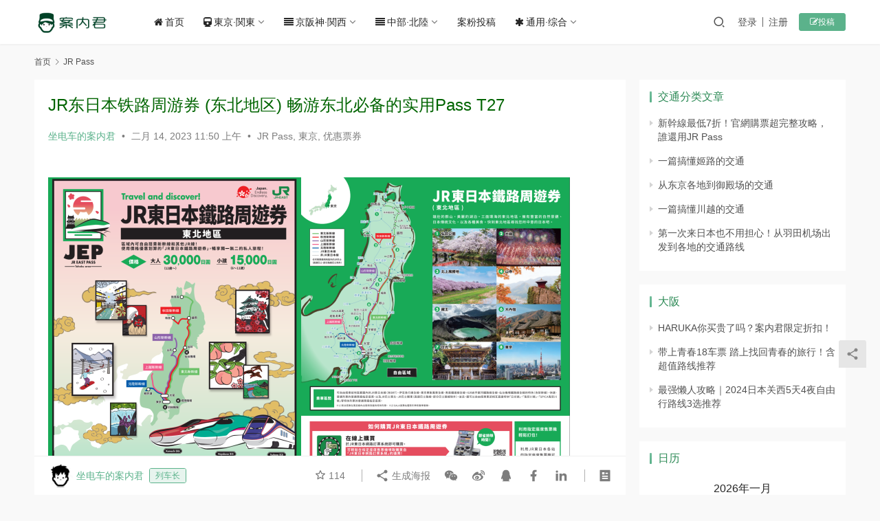

--- FILE ---
content_type: text/html; charset=UTF-8
request_url: https://www.anneijun.com/tokyo-ticket-jreast-jreastpass-intro
body_size: 46631
content:
<!DOCTYPE html>
<html lang="zh-CN">
<head>
    <meta charset="UTF-8">
    <meta http-equiv="X-UA-Compatible" content="IE=edge,chrome=1">
    <meta name="renderer" content="webkit">
    <meta name="viewport" content="width=device-width,initial-scale=1.0,user-scalable=no,maximum-scale=1,viewport-fit=cover">
    <title>JR东日本铁路周游券 (东北地区) 畅游东北必备的实用Pass T27 | 换乘案内の案内君</title>
    <meta name="description" content="&nbsp; “JR东日本铁路周游券 (东北地区) ”是什么？都能在哪用？ 简介 JR东日本铁路周游券(东北地区)是适用于前往福島、山形、宮城、岩手、秋田、青森地区的票券。 票券价格：大人（12岁以上）30,000円，儿童（6-11岁）15,000円。 有效期间：连续5日 适用范围 &nbsp;    JR东北地区铁道..." />
<meta property="og:type" content="article" />
<meta property="og:url" content="https://www.anneijun.com/tokyo-ticket-jreast-jreastpass-intro" />
<meta property="og:site_name" content="换乘案内の案内君" />
<meta property="og:title" content="JR东日本铁路周游券 (东北地区) 畅游东北必备的实用Pass T27" />
<meta property="og:image" content="https://www.anneijun.com/a/wp-content/uploads/2024/04/JReast-tohoku.png" />
<meta property="og:description" content="&nbsp; “JR东日本铁路周游券 (东北地区) ”是什么？都能在哪用？ 简介 JR东日本铁路周游券(东北地区)是适用于前往福島、山形、宮城、岩手、秋田、青森地区的票券。 票券价格：大人（12岁以上）30,000円，儿童（6-11岁）15,000円。 有效期间：连续5日 适用范围 &nbsp;    JR东北地区铁道..." />
<link rel="canonical" href="https://www.anneijun.com/tokyo-ticket-jreast-jreastpass-intro" />
<meta name="applicable-device" content="pc,mobile" />
<meta http-equiv="Cache-Control" content="no-transform" />
<link rel="shortcut icon" href="https://www.anneijun.com/a/wp-content/uploads/member/avatars/icon.png" />
<link rel='dns-prefetch' href='//www.anneijun.com' />
<link rel='stylesheet' id='stylesheet-css' href='//www.anneijun.com/a/wp-content/uploads/wpcom/style.6.13.2.1760497122.css?ver=6.13.2' type='text/css' media='all' />
<link rel='stylesheet' id='font-awesome-css' href='https://www.anneijun.com/a/wp-content/themes/justnews/themer/assets/css/font-awesome.css?ver=6.13.2' type='text/css' media='all' />
<link rel='stylesheet' id='wp-block-library-css' href='https://www.anneijun.com/a/wp-includes/css/dist/block-library/style.min.css?ver=6.1.1' type='text/css' media='all' />
<link rel='stylesheet' id='classic-theme-styles-css' href='https://www.anneijun.com/a/wp-includes/css/classic-themes.min.css?ver=1' type='text/css' media='all' />
<style id='global-styles-inline-css' type='text/css'>
body{--wp--preset--color--black: #000000;--wp--preset--color--cyan-bluish-gray: #abb8c3;--wp--preset--color--white: #ffffff;--wp--preset--color--pale-pink: #f78da7;--wp--preset--color--vivid-red: #cf2e2e;--wp--preset--color--luminous-vivid-orange: #ff6900;--wp--preset--color--luminous-vivid-amber: #fcb900;--wp--preset--color--light-green-cyan: #7bdcb5;--wp--preset--color--vivid-green-cyan: #00d084;--wp--preset--color--pale-cyan-blue: #8ed1fc;--wp--preset--color--vivid-cyan-blue: #0693e3;--wp--preset--color--vivid-purple: #9b51e0;--wp--preset--gradient--vivid-cyan-blue-to-vivid-purple: linear-gradient(135deg,rgba(6,147,227,1) 0%,rgb(155,81,224) 100%);--wp--preset--gradient--light-green-cyan-to-vivid-green-cyan: linear-gradient(135deg,rgb(122,220,180) 0%,rgb(0,208,130) 100%);--wp--preset--gradient--luminous-vivid-amber-to-luminous-vivid-orange: linear-gradient(135deg,rgba(252,185,0,1) 0%,rgba(255,105,0,1) 100%);--wp--preset--gradient--luminous-vivid-orange-to-vivid-red: linear-gradient(135deg,rgba(255,105,0,1) 0%,rgb(207,46,46) 100%);--wp--preset--gradient--very-light-gray-to-cyan-bluish-gray: linear-gradient(135deg,rgb(238,238,238) 0%,rgb(169,184,195) 100%);--wp--preset--gradient--cool-to-warm-spectrum: linear-gradient(135deg,rgb(74,234,220) 0%,rgb(151,120,209) 20%,rgb(207,42,186) 40%,rgb(238,44,130) 60%,rgb(251,105,98) 80%,rgb(254,248,76) 100%);--wp--preset--gradient--blush-light-purple: linear-gradient(135deg,rgb(255,206,236) 0%,rgb(152,150,240) 100%);--wp--preset--gradient--blush-bordeaux: linear-gradient(135deg,rgb(254,205,165) 0%,rgb(254,45,45) 50%,rgb(107,0,62) 100%);--wp--preset--gradient--luminous-dusk: linear-gradient(135deg,rgb(255,203,112) 0%,rgb(199,81,192) 50%,rgb(65,88,208) 100%);--wp--preset--gradient--pale-ocean: linear-gradient(135deg,rgb(255,245,203) 0%,rgb(182,227,212) 50%,rgb(51,167,181) 100%);--wp--preset--gradient--electric-grass: linear-gradient(135deg,rgb(202,248,128) 0%,rgb(113,206,126) 100%);--wp--preset--gradient--midnight: linear-gradient(135deg,rgb(2,3,129) 0%,rgb(40,116,252) 100%);--wp--preset--duotone--dark-grayscale: url('#wp-duotone-dark-grayscale');--wp--preset--duotone--grayscale: url('#wp-duotone-grayscale');--wp--preset--duotone--purple-yellow: url('#wp-duotone-purple-yellow');--wp--preset--duotone--blue-red: url('#wp-duotone-blue-red');--wp--preset--duotone--midnight: url('#wp-duotone-midnight');--wp--preset--duotone--magenta-yellow: url('#wp-duotone-magenta-yellow');--wp--preset--duotone--purple-green: url('#wp-duotone-purple-green');--wp--preset--duotone--blue-orange: url('#wp-duotone-blue-orange');--wp--preset--font-size--small: 13px;--wp--preset--font-size--medium: 20px;--wp--preset--font-size--large: 36px;--wp--preset--font-size--x-large: 42px;--wp--preset--spacing--20: 0.44rem;--wp--preset--spacing--30: 0.67rem;--wp--preset--spacing--40: 1rem;--wp--preset--spacing--50: 1.5rem;--wp--preset--spacing--60: 2.25rem;--wp--preset--spacing--70: 3.38rem;--wp--preset--spacing--80: 5.06rem;}:where(.is-layout-flex){gap: 0.5em;}body .is-layout-flow > .alignleft{float: left;margin-inline-start: 0;margin-inline-end: 2em;}body .is-layout-flow > .alignright{float: right;margin-inline-start: 2em;margin-inline-end: 0;}body .is-layout-flow > .aligncenter{margin-left: auto !important;margin-right: auto !important;}body .is-layout-constrained > .alignleft{float: left;margin-inline-start: 0;margin-inline-end: 2em;}body .is-layout-constrained > .alignright{float: right;margin-inline-start: 2em;margin-inline-end: 0;}body .is-layout-constrained > .aligncenter{margin-left: auto !important;margin-right: auto !important;}body .is-layout-constrained > :where(:not(.alignleft):not(.alignright):not(.alignfull)){max-width: var(--wp--style--global--content-size);margin-left: auto !important;margin-right: auto !important;}body .is-layout-constrained > .alignwide{max-width: var(--wp--style--global--wide-size);}body .is-layout-flex{display: flex;}body .is-layout-flex{flex-wrap: wrap;align-items: center;}body .is-layout-flex > *{margin: 0;}:where(.wp-block-columns.is-layout-flex){gap: 2em;}.has-black-color{color: var(--wp--preset--color--black) !important;}.has-cyan-bluish-gray-color{color: var(--wp--preset--color--cyan-bluish-gray) !important;}.has-white-color{color: var(--wp--preset--color--white) !important;}.has-pale-pink-color{color: var(--wp--preset--color--pale-pink) !important;}.has-vivid-red-color{color: var(--wp--preset--color--vivid-red) !important;}.has-luminous-vivid-orange-color{color: var(--wp--preset--color--luminous-vivid-orange) !important;}.has-luminous-vivid-amber-color{color: var(--wp--preset--color--luminous-vivid-amber) !important;}.has-light-green-cyan-color{color: var(--wp--preset--color--light-green-cyan) !important;}.has-vivid-green-cyan-color{color: var(--wp--preset--color--vivid-green-cyan) !important;}.has-pale-cyan-blue-color{color: var(--wp--preset--color--pale-cyan-blue) !important;}.has-vivid-cyan-blue-color{color: var(--wp--preset--color--vivid-cyan-blue) !important;}.has-vivid-purple-color{color: var(--wp--preset--color--vivid-purple) !important;}.has-black-background-color{background-color: var(--wp--preset--color--black) !important;}.has-cyan-bluish-gray-background-color{background-color: var(--wp--preset--color--cyan-bluish-gray) !important;}.has-white-background-color{background-color: var(--wp--preset--color--white) !important;}.has-pale-pink-background-color{background-color: var(--wp--preset--color--pale-pink) !important;}.has-vivid-red-background-color{background-color: var(--wp--preset--color--vivid-red) !important;}.has-luminous-vivid-orange-background-color{background-color: var(--wp--preset--color--luminous-vivid-orange) !important;}.has-luminous-vivid-amber-background-color{background-color: var(--wp--preset--color--luminous-vivid-amber) !important;}.has-light-green-cyan-background-color{background-color: var(--wp--preset--color--light-green-cyan) !important;}.has-vivid-green-cyan-background-color{background-color: var(--wp--preset--color--vivid-green-cyan) !important;}.has-pale-cyan-blue-background-color{background-color: var(--wp--preset--color--pale-cyan-blue) !important;}.has-vivid-cyan-blue-background-color{background-color: var(--wp--preset--color--vivid-cyan-blue) !important;}.has-vivid-purple-background-color{background-color: var(--wp--preset--color--vivid-purple) !important;}.has-black-border-color{border-color: var(--wp--preset--color--black) !important;}.has-cyan-bluish-gray-border-color{border-color: var(--wp--preset--color--cyan-bluish-gray) !important;}.has-white-border-color{border-color: var(--wp--preset--color--white) !important;}.has-pale-pink-border-color{border-color: var(--wp--preset--color--pale-pink) !important;}.has-vivid-red-border-color{border-color: var(--wp--preset--color--vivid-red) !important;}.has-luminous-vivid-orange-border-color{border-color: var(--wp--preset--color--luminous-vivid-orange) !important;}.has-luminous-vivid-amber-border-color{border-color: var(--wp--preset--color--luminous-vivid-amber) !important;}.has-light-green-cyan-border-color{border-color: var(--wp--preset--color--light-green-cyan) !important;}.has-vivid-green-cyan-border-color{border-color: var(--wp--preset--color--vivid-green-cyan) !important;}.has-pale-cyan-blue-border-color{border-color: var(--wp--preset--color--pale-cyan-blue) !important;}.has-vivid-cyan-blue-border-color{border-color: var(--wp--preset--color--vivid-cyan-blue) !important;}.has-vivid-purple-border-color{border-color: var(--wp--preset--color--vivid-purple) !important;}.has-vivid-cyan-blue-to-vivid-purple-gradient-background{background: var(--wp--preset--gradient--vivid-cyan-blue-to-vivid-purple) !important;}.has-light-green-cyan-to-vivid-green-cyan-gradient-background{background: var(--wp--preset--gradient--light-green-cyan-to-vivid-green-cyan) !important;}.has-luminous-vivid-amber-to-luminous-vivid-orange-gradient-background{background: var(--wp--preset--gradient--luminous-vivid-amber-to-luminous-vivid-orange) !important;}.has-luminous-vivid-orange-to-vivid-red-gradient-background{background: var(--wp--preset--gradient--luminous-vivid-orange-to-vivid-red) !important;}.has-very-light-gray-to-cyan-bluish-gray-gradient-background{background: var(--wp--preset--gradient--very-light-gray-to-cyan-bluish-gray) !important;}.has-cool-to-warm-spectrum-gradient-background{background: var(--wp--preset--gradient--cool-to-warm-spectrum) !important;}.has-blush-light-purple-gradient-background{background: var(--wp--preset--gradient--blush-light-purple) !important;}.has-blush-bordeaux-gradient-background{background: var(--wp--preset--gradient--blush-bordeaux) !important;}.has-luminous-dusk-gradient-background{background: var(--wp--preset--gradient--luminous-dusk) !important;}.has-pale-ocean-gradient-background{background: var(--wp--preset--gradient--pale-ocean) !important;}.has-electric-grass-gradient-background{background: var(--wp--preset--gradient--electric-grass) !important;}.has-midnight-gradient-background{background: var(--wp--preset--gradient--midnight) !important;}.has-small-font-size{font-size: var(--wp--preset--font-size--small) !important;}.has-medium-font-size{font-size: var(--wp--preset--font-size--medium) !important;}.has-large-font-size{font-size: var(--wp--preset--font-size--large) !important;}.has-x-large-font-size{font-size: var(--wp--preset--font-size--x-large) !important;}
.wp-block-navigation a:where(:not(.wp-element-button)){color: inherit;}
:where(.wp-block-columns.is-layout-flex){gap: 2em;}
.wp-block-pullquote{font-size: 1.5em;line-height: 1.6;}
</style>
<link rel='stylesheet' id='wpps-fonts-css' href='https://www.anneijun.com/a/wp-content/plugins/wp-edit-password-protected/assets/css/wpps-fonts.css?ver=1.2.4' type='text/css' media='all' />
<link rel='stylesheet' id='wppps-style-css' href='https://www.anneijun.com/a/wp-content/plugins/wp-edit-password-protected/assets/css/wppps-style.css?ver=1.2.4' type='text/css' media='all' />
<link rel='stylesheet' id='wpcom-member-css' href='https://www.anneijun.com/a/wp-content/plugins/wpcom-member/css/style.css?ver=1.2.5' type='text/css' media='all' />
<script type='text/javascript' src='https://www.anneijun.com/a/wp-includes/js/jquery/jquery.min.js?ver=3.6.1' id='jquery-core-js'></script>
<script type='text/javascript' src='https://www.anneijun.com/a/wp-includes/js/jquery/jquery-migrate.min.js?ver=3.3.2' id='jquery-migrate-js'></script>
<link rel="EditURI" type="application/rsd+xml" title="RSD" href="https://www.anneijun.com/a/xmlrpc.php?rsd" />
<link rel="wlwmanifest" type="application/wlwmanifest+xml" href="https://www.anneijun.com/a/wp-includes/wlwmanifest.xml" />
<script src="/js/EasyJSBridge.js"></script>
<script src="/js/anneiApp.js"></script>
<meta name="baidu-site-verification" content="LKQJF0AXgD" />

<meta name="redi-version" content="1.1.4" /><link rel="icon" href="https://www.anneijun.com/a/wp-content/uploads/member/avatars/icon.png" sizes="32x32" />
<link rel="icon" href="https://www.anneijun.com/a/wp-content/uploads/member/avatars/icon.png" sizes="192x192" />
<link rel="apple-touch-icon" href="https://www.anneijun.com/a/wp-content/uploads/member/avatars/icon.png" />
<meta name="msapplication-TileImage" content="https://www.anneijun.com/a/wp-content/uploads/member/avatars/icon.png" />
<style id="kirki-inline-styles"></style>    <!--[if lte IE 11]><script src="https://www.anneijun.com/a/wp-content/themes/justnews/js/update.js"></script><![endif]-->
</head>
<body class="post-template-default single single-post postid-95224 single-format-standard zh lang-cn el-boxed header-fixed">
<header class="header">
    <div class="container">
        <div class="navbar-header">
            <button type="button" class="navbar-toggle collapsed" data-toggle="collapse" data-target=".navbar-collapse" aria-label="menu">
                <span class="icon-bar icon-bar-1"></span>
                <span class="icon-bar icon-bar-2"></span>
                <span class="icon-bar icon-bar-3"></span>
            </button>
                        <div class="logo">
                <a href="https://www.anneijun.com" rel="home">
                    <img src="https://www.anneijun.com/a/wp-content/uploads/member/avatars/web-logo.png" alt="换乘案内の案内君">
                </a>
            </div>
        </div>
        <div class="collapse navbar-collapse">
            <nav class="primary-menu"><ul id="menu-%e6%a1%88%e5%86%85%e5%90%9b%e7%9a%84%e5%af%bc%e8%88%aa%e6%a0%8f" class="nav navbar-nav wpcom-adv-menu"><li class="menu-item menu-item-has-image"><a href="https://anneijun.com/"><i class="wpcom-icon fa fa-home menu-item-icon"></i>首页</a></li>
<li class="menu-item menu-item-has-image dropdown"><a href="#" class="dropdown-toggle"><i class="wpcom-icon fa fa-train menu-item-icon"></i>東京·関東</a>
<ul class="dropdown-menu menu-item-wrap menu-item-col-4">
	<li class="menu-item current-post-ancestor current-post-parent active dropdown"><a href="https://www.anneijun.com/category/tokyo">東京</a>
	<ul class="dropdown-menu">
		<li class="menu-item"><a href="https://www.anneijun.com/category/tokyo/tokyo-airport">机场攻略</a></li>
		<li class="menu-item"><a href="https://www.anneijun.com/category/tokyo/tokyo-transport">交通换乘</a></li>
		<li class="menu-item current-post-ancestor current-post-parent active"><a href="https://www.anneijun.com/category/tokyo/tokyo-ticket">优惠票券</a></li>
	</ul>
</li>
	<li class="menu-item"><a href="https://www.anneijun.com/category/yokohama">橫浜</a></li>
	<li class="menu-item"><a href="https://www.anneijun.com/category/kawaguchiko">河口湖·富士五湖</a></li>
	<li class="menu-item"><a href="https://www.anneijun.com/category/karuizawa">輕井澤</a></li>
</ul>
</li>
<li class="menu-item menu-item-has-image dropdown"><a href="#" class="dropdown-toggle"><i class="wpcom-icon fa fa-align-justify menu-item-icon"></i>京阪神·関西</a>
<ul class="dropdown-menu menu-item-wrap menu-item-col-4">
	<li class="menu-item dropdown"><a href="https://www.anneijun.com/category/osaka">大阪</a>
	<ul class="dropdown-menu">
		<li class="menu-item"><a href="https://www.anneijun.com/category/osaka/osaka-airport">机场攻略</a></li>
		<li class="menu-item"><a href="https://www.anneijun.com/category/osaka/osaka-ticket">优惠票券</a></li>
		<li class="menu-item"><a href="https://www.anneijun.com/category/osaka/osaka-transport">交通换乘</a></li>
	</ul>
</li>
	<li class="menu-item"><a href="https://www.anneijun.com/category/kyoto">京都</a></li>
	<li class="menu-item"><a href="https://www.anneijun.com/category/nara">奈良</a></li>
	<li class="menu-item"><a href="https://www.anneijun.com/category/kobe">神戶</a></li>
</ul>
</li>
<li class="menu-item menu-item-has-image dropdown"><a href="#" class="dropdown-toggle"><i class="wpcom-icon fa fa-align-justify menu-item-icon"></i>中部·北陸</a>
<ul class="dropdown-menu menu-item-wrap">
	<li class="menu-item"><a href="https://www.anneijun.com/category/nagoya">名古屋</a></li>
</ul>
</li>
<li class="menu-item"><a href="https://www.anneijun.com/contribute">案粉投稿</a></li>
<li class="menu-item menu-item-has-image dropdown"><a href="#" class="dropdown-toggle"><i class="wpcom-icon fa fa-asterisk menu-item-icon"></i>通用·综合</a>
<ul class="dropdown-menu menu-item-wrap menu-item-col-2">
	<li class="menu-item"><a href="https://www.anneijun.com/category/all-knowledge">小知识</a></li>
	<li class="menu-item current-post-ancestor current-post-parent active"><a href="https://www.anneijun.com/category/jrpass">JR Pass</a></li>
</ul>
</li>
</ul></nav>            <div class="navbar-action">
                                <div class="navbar-search-icon j-navbar-search"><i class="wpcom-icon wi"><svg aria-hidden="true"><use xlink:href="#wi-search"></use></svg></i></div>
                                                    <div id="j-user-wrap">
                        <a class="login" href="https://www.anneijun.com/member-login">登录</a>
                        <a class="login register" href="https://www.anneijun.com/member-register">注册</a>
                    </div>
                    <a class="btn btn-primary btn-xs publish" href="https://www.anneijun.com/contribute">
                        <i class="fa fa-edit">投稿</i> </a>
                                                </div>
            <form class="navbar-search" action="https://www.anneijun.com" method="get" role="search">
                <div class="navbar-search-inner">
                    <i class="wpcom-icon wi navbar-search-close"><svg aria-hidden="true"><use xlink:href="#wi-close"></use></svg></i>                    <input type="text" name="s" class="navbar-search-input" autocomplete="off" placeholder="输入关键词搜索..." value="">
                    <button class="navbar-search-btn" type="submit"><i class="wpcom-icon wi"><svg aria-hidden="true"><use xlink:href="#wi-search"></use></svg></i></button>
                </div>
            </form>
        </div><!-- /.navbar-collapse -->
    </div><!-- /.container -->
</header>
<div id="wrap">    <div class="wrap container">
        <ol class="breadcrumb" vocab="https://schema.org/" typeof="BreadcrumbList"><li class="home" property="itemListElement" typeof="ListItem"><a href="https://www.anneijun.com" property="item" typeof="WebPage"><span property="name" class="hide">换乘案内の案内君</span>首页</a><meta property="position" content="1"></li><li property="itemListElement" typeof="ListItem"><i class="wpcom-icon wi"><svg aria-hidden="true"><use xlink:href="#wi-arrow-right-3"></use></svg></i><a href="https://www.anneijun.com/category/jrpass" property="item" typeof="WebPage"><span property="name">JR Pass</span></a><meta property="position" content="2"></li></ol>        <main class="main">
                            <article id="post-95224" class="post-95224 post type-post status-publish format-standard has-post-thumbnail hentry category-jrpass category-tokyo category-tokyo-ticket entry">
                    <div class="entry-main">
                                                                        <div class="entry-head">
                            <h1 class="entry-title">JR东日本铁路周游券 (东北地区) 畅游东北必备的实用Pass T27</h1>
                            <div class="entry-info">
                                                                    <span class="vcard">
                                        <a class="nickname url fn j-user-card" data-user="1" href="https://www.anneijun.com/author/annei">坐电车的案内君</a>
                                    </span>
                                    <span class="dot">•</span>
                                                                <time class="entry-date published" datetime="2023-02-14T11:50:17+08:00" pubdate>
                                    二月 14, 2023 11:50 上午                                </time>
                                <span class="dot">•</span>
                                <a href="https://www.anneijun.com/category/jrpass" rel="category tag">JR Pass</a>, <a href="https://www.anneijun.com/category/tokyo" rel="category tag">東京</a>, <a href="https://www.anneijun.com/category/tokyo/tokyo-ticket" rel="category tag">优惠票券</a>                                                            </div>
                        </div>
                        <div class="wpcom_myimg_wrap __single_1"><!--

<a href="https://www.anneijun.com/gouwu/93443.html" target="_blank"><img src="https://www.anneijun.com/a/wp-content/uploads/member/avatars/2020091412121976.jpeg"></a>
--></div>
                                                <div class="entry-content">
                            <p style="margin-top: 0em; margin-bottom: 0em; padding: 0px; border: 0px; font-size: 1.1rem; line-height: 1.75rem; font-family: 微軟正黑體, sans-serif; vertical-align: baseline; color: #343434; letter-spacing: 1px; background-color: #ffffff;"><span style="margin: 0px; padding: 0px; border: 0px; font-style: inherit; font-variant: inherit; font-weight: inherit; font-size: 14pt; line-height: inherit; font-family: 微軟正黑體; vertical-align: baseline; color: #000000;"><span style="vertical-align: inherit;"><span style="vertical-align: inherit;"><noscript><img decoding="async" class="alignnone size-full wp-image-100490" src="https://www.anneijun.com/a/wp-content/uploads/2024/04/JReast-tohoku.png" alt="JR东日本铁路周游券 (东北地区) 畅游东北必备的实用Pass T27" width="759" height="500"></noscript><img decoding="async" class="alignnone size-full wp-image-100490 j-lazy" src="https://www.anneijun.com/a/wp-content/themes/justnews/themer/assets/images/lazy.png" data-original="https://www.anneijun.com/a/wp-content/uploads/2024/04/JReast-tohoku.png" alt="JR东日本铁路周游券 (东北地区) 畅游东北必备的实用Pass T27" width="759" height="500"></span></span></span></p>
<p>&nbsp;</p>
<div class="lwptoc lwptoc-baseItems lwptoc-inherit" data-smooth-scroll="1" data-smooth-scroll-offset="24"><div class="lwptoc_i" style="width:75%">    <div class="lwptoc_header">
        <b class="lwptoc_title">Contents</b>                    <span class="lwptoc_toggle">
                <a href="#" class="lwptoc_toggle_label" data-label="show">hide</a>
            </span>
            </div>
<div class="lwptoc_items lwptoc_items-visible">
    <div class="lwptoc_itemWrap"><div class="lwptoc_item">    <a href="#JR">
                    <span class="lwptoc_item_number">1</span>
                <span class="lwptoc_item_label">“JR东日本铁路周游券 (东北地区) ”是什么？都能在哪用？</span>
    </a>
    <div class="lwptoc_itemWrap"><div class="lwptoc_item">    <a href="#lwptoc">
                    <span class="lwptoc_item_number">1.1</span>
                <span class="lwptoc_item_label">简介</span>
    </a>
    </div><div class="lwptoc_item">    <a href="#lwptoc1">
                    <span class="lwptoc_item_number">1.2</span>
                <span class="lwptoc_item_label">适用范围</span>
    </a>
    </div></div></div><div class="lwptoc_item">    <a href="#JR1">
                    <span class="lwptoc_item_number">2</span>
                <span class="lwptoc_item_label">如何购买“JR东日本铁路周游券”？</span>
    </a>
    <div class="lwptoc_itemWrap"><div class="lwptoc_item">    <a href="#lwptoc2">
                    <span class="lwptoc_item_number">2.1</span>
                <span class="lwptoc_item_label">【购买】</span>
    </a>
    </div><div class="lwptoc_item">    <a href="#lwptoc3">
                    <span class="lwptoc_item_number">2.2</span>
                <span class="lwptoc_item_label">【兑换】</span>
    </a>
    </div></div></div><div class="lwptoc_item">    <a href="#JR2">
                    <span class="lwptoc_item_number">3</span>
                <span class="lwptoc_item_label">用「JR东日本(东北地区)铁路周游券 」能省多少交通费呢？</span>
    </a>
    </div><div class="lwptoc_item">    <a href="#JR5">
                    <span class="lwptoc_item_number">4</span>
                <span class="lwptoc_item_label">JR东日本5种周游券比较</span>
    </a>
    </div></div></div>
</div></div><h1><span id="JR"><span id="JR"><strong>“JR东日本铁路周游券 (东北地区) ”是什么？都能在哪用？</strong></span></span></h1>
<h2><span id="lwptoc"><span id="JR1"><strong>简介</strong></span></span></h2>
<p style="margin-top: 0em; margin-bottom: 0em; padding: 0px; border: 0px; font-size: 1.1rem; line-height: 1.75rem; font-family: 微軟正黑體, sans-serif; vertical-align: baseline; color: #343434; letter-spacing: 1px; background-color: #ffffff;"><span style="margin: 0px; padding: 0px; border: 0px; font-style: inherit; font-variant: inherit; font-weight: inherit; font-size: 14pt; line-height: inherit; font-family: 微軟正黑體; vertical-align: baseline; color: #000000;"><span style="vertical-align: inherit;"><span style="vertical-align: inherit;"><span style="font-size: 16px;">JR东日本铁路周游券</span></span></span></span><span style="font-size: 16px;">(东北地区)</span><span style="margin: 0px; padding: 0px; border: 0px; font-style: inherit; font-variant: inherit; font-weight: inherit; font-size: 14pt; line-height: inherit; font-family: 微軟正黑體; vertical-align: baseline; color: #000000;"><span style="vertical-align: inherit;"><span style="vertical-align: inherit;"><span style="font-size: 16px;">是适用于前往<strong>福島、山形、宮城、岩手、秋田、青森</strong>地区的票券。</span></span></span><br></span></p>
<p><strong>票券价格：</strong>大人（12岁以上）30,000円，儿童（6-11岁）15,000円。<br><strong>有效期间：</strong>连续5日</p>
<h2><span id="lwptoc1"><span style="font-size: 20px;"><span style="margin: 0px; padding: 0px; border: 0px; font-style: inherit; font-variant: inherit; font-weight: inherit; line-height: inherit; font-family: inherit; vertical-align: baseline;"><span style="margin: 0px; padding: 0px; border: 0px; font-style: inherit; font-variant: inherit; font-weight: bold; line-height: inherit; font-family: inherit; vertical-align: baseline;"><span style="margin: 0px; padding: 0px; border: 0px; font-style: inherit; font-variant: inherit; font-weight: inherit; line-height: inherit; font-family: 微軟正黑體; vertical-align: baseline; color: #000000;">适用范围</span></span></span></span></span></h2>
<hr style="border-right-color: #343434; border-bottom-color: #343434; border-left-color: #343434; border-top: 2px; border-bottom-style: solid; border-left-style: solid; color: #282828; font-family: 微軟正黑體, sans-serif; font-size: 18px; letter-spacing: 1px; background-color: #ffffff;"><p style="margin-top: 0em; margin-bottom: 0em; padding: 0px; border: 0px; font-size: 1.1rem; line-height: 1.75rem; font-family: 微軟正黑體, sans-serif; vertical-align: baseline; color: #343434; letter-spacing: 1px; background-color: #ffffff;"><span style="margin: 0px; padding: 0px; border: 0px; font-style: inherit; font-variant: inherit; font-weight: inherit; font-size: inherit; line-height: inherit; font-family: 微軟正黑體; vertical-align: baseline;"><span style="margin: 0px; padding: 0px; border: 0px; font-style: inherit; font-variant: inherit; font-weight: inherit; font-size: 14pt; line-height: inherit; font-family: inherit; vertical-align: baseline;"><noscript><img decoding="async" class="alignnone size-large wp-image-96680" src="https://www.anneijun.com/a/wp-content/uploads/2023/02/1579534526-2694462952-765x1024.jpg" alt="JR东日本铁路周游券 (东北地区) 畅游东北必备的实用Pass T27" width="765" height="1024"></noscript><img decoding="async" class="alignnone size-large wp-image-96680 j-lazy" src="https://www.anneijun.com/a/wp-content/themes/justnews/themer/assets/images/lazy.png" data-original="https://www.anneijun.com/a/wp-content/uploads/2023/02/1579534526-2694462952-765x1024.jpg" alt="JR东日本铁路周游券 (东北地区) 畅游东北必备的实用Pass T27" width="765" height="1024"></span></span></p>
<p>&nbsp;</p>
<p></p><noscript><img decoding="async" class="alignnone size-large wp-image-100485" src="https://www.anneijun.com/a/wp-content/uploads/2024/04/2024040912105056-702x1024.png" alt="JR东日本铁路周游券 (东北地区) 畅游东北必备的实用Pass T27" width="702" height="1024"></noscript><img decoding="async" class="alignnone size-large wp-image-100485 j-lazy" src="https://www.anneijun.com/a/wp-content/themes/justnews/themer/assets/images/lazy.png" data-original="https://www.anneijun.com/a/wp-content/uploads/2024/04/2024040912105056-702x1024.png" alt="JR东日本铁路周游券 (东北地区) 畅游东北必备的实用Pass T27" width="702" height="1024"><p style="margin-top: 0em; margin-bottom: 0em; padding: 0px; border: 0px; font-size: 1.1rem; line-height: 1.75rem; font-family: 微軟正黑體, sans-serif; vertical-align: baseline; color: #343434; letter-spacing: 1px; background-color: #ffffff;"><span style="margin: 0px; padding: 0px; border: 0px; font-style: inherit; font-variant: inherit; font-weight: inherit; font-size: inherit; line-height: inherit; font-family: 微軟正黑體; vertical-align: baseline;"><span style="margin: 0px; padding: 0px; border: 0px; font-style: inherit; font-variant: inherit; font-weight: inherit; font-size: 14pt; line-height: inherit; font-family: inherit; vertical-align: baseline;">  </span></span></p>
<p><span style="font-family: inherit; font-style: inherit; font-variant-ligatures: inherit; font-variant-caps: inherit; font-weight: inherit; color: #000000; background-color: #ffffff; letter-spacing: 1px;">JR东北地区铁道周游券可适用范围为</span><span style="margin: 0px; padding: 0px; border: 0px; font-style: inherit; font-variant: inherit; font-weight: inherit; font-size: 14pt; line-height: inherit; font-family: 微軟正黑體; vertical-align: baseline; color: #000000;"><span style="font-size: 16px;"><strong>福島、山形、宮城、岩手、秋田、青森</strong></span></span><span style="font-family: inherit; font-style: inherit; font-variant-ligatures: inherit; font-variant-caps: inherit; font-weight: inherit; color: #000000; background-color: #ffffff; letter-spacing: 1px;">东北六县，</span><span style="font-family: inherit; font-style: inherit; font-variant-ligatures: inherit; font-variant-caps: inherit; font-weight: inherit; color: #000000; background-color: #ffffff; letter-spacing: 1px;">可以搭乘范围内的东北新干线、秋田新干线、山形新干线；<br></span><span style="font-family: inherit; font-style: inherit; font-variant-ligatures: inherit; font-variant-caps: inherit; font-weight: inherit; color: #000000; background-color: #ffffff; letter-spacing: 1px;">上越新干线能坐到GALA汤泽、北陆新干线也能坐到佐久平。</span></p>
<p style="margin-top: 0em; margin-bottom: 0em; padding: 0px; border: 0px; font-size: 1.1rem; line-height: 1.75rem; font-family: 微軟正黑體, sans-serif; vertical-align: baseline; color: #343434; letter-spacing: 1px; background-color: #ffffff;"><span style="font-size: 18px;"><br><span style="font-size: 16px;">还能搭乘以下列车：</span></span></p>
<div class="usetrainW">
<div class="usetrainW_list">
<ul class="caution disc"><li>JR东日本线（含BRT快速公交系统）</li>
<li>东京单轨电车线全线</li>
<li>伊豆急行线全线</li>
<li>青森铁路线全线</li>
<li>IGR岩手银河铁道全线</li>
<li>仙台机场铁道线全线</li>
<li>JR东日本线与东武铁道线相互过轨的特急列车”日光号”、”鬼怒川号”、”SPACIA鬼怒川号”（普通车厢·指定席）。</li>
<li>东武铁道线下今市～东武日光、鬼怒川温泉区间的普通列车（含普快）也可使用。<br>
“栗桥～下今市”区间只能乘坐与东武相互过轨的直通特快列车。<sup>**</sup></li>
<li>区域内的JR巴士（高速巴士、部分专线巴士除外）<a class="pdfBlank" title="PDF在单独的窗口中打开。" href="https://www.jreast.co.jp/sc/pdf/jrbus_map_sc.pdf" target="_blank" rel="noopener" data-wovn-src:-original-title="PDFが別ウィンドウで開きます" data-wovn-link-src-href="https://www.jreast.co.jp/e/pdf/jrbus_map_e.pdf">查看巴士地图请点击此处</a></li>
</ul><p>💡需要特别注意：</p>
<ul class="caution"><li>无法乘坐东武铁道线内出发达到的特急列车。<br>
JR东日本铁路周游券(东北地区)仅限从JR车站出发或抵达，另可使用东武铁道。</li>
<li>JR东日本铁路周游券(东北地区)不适用于东海道新干线。（因东海道新干线的运营公司有所不同）</li>
<li>GALA汤泽站开放时间为冬季～春季。</li>
</ul></div>
</div>
<p></p><noscript><img decoding="async" class="alignnone size-large wp-image-96681" src="https://www.anneijun.com/a/wp-content/uploads/2023/02/1664540599-108341448-g-967x1024.png" alt="JR东日本铁路周游券 (东北地区) 畅游东北必备的实用Pass T27" width="967" height="1024"></noscript><img decoding="async" class="alignnone size-large wp-image-96681 j-lazy" src="https://www.anneijun.com/a/wp-content/themes/justnews/themer/assets/images/lazy.png" data-original="https://www.anneijun.com/a/wp-content/uploads/2023/02/1664540599-108341448-g-967x1024.png" alt="JR东日本铁路周游券 (东北地区) 畅游东北必备的实用Pass T27" width="967" height="1024"><p>&nbsp;</p>
<blockquote>
<p class="ql-direction-ltr ql-long-19843785"><span class="ql-author-19843785">东北地区周游券自2018年6月1日起可以搭乘区域内的JR巴士，其中最有可能利用的就是前往奥入濑溪流的JR巴士，因为这段车资并不便宜，原本需要使用全国版周游券才能搭乘。这对于需要前往奥入濑溪流的真是大好消息； 除了奥入濑溪流路线之外，还有东北地区的岩手路线、福岛路线，以及JR巴士关东区域都可使用。</span></p>
</blockquote>
<h1><span id="JR1"><strong><span style="font-size: 20px;">如何购买</span>“</strong><span id="JR1"><strong><span style="font-size: 20px;"><span style="margin: 0px; padding: 0px; border: 0px; font-style: inherit; font-variant: inherit; font-weight: inherit; line-height: inherit; font-family: 微軟正黑體; vertical-align: baseline; color: #000000;"><span style="vertical-align: inherit;">JR东日本铁路周游券</span></span></span></strong></span><span id="JR3"><strong>”？</strong></span></span></h1>
<h2><span id="lwptoc2"><b>【购买】</b></span></h2>
<p></p><noscript><img decoding="async" class="alignnone size-full wp-image-96686" title="JR东日本铁路周游券 (东北地区) 畅游东北必备的实用Pass T27" src="https://www.anneijun.com/a/wp-content/uploads/2023/03/20200110174919_19.jpg" alt="JR东日本铁路周游券 (东北地区) 畅游东北必备的实用Pass T27" width="1000" height="392"></noscript><img decoding="async" class="alignnone size-full wp-image-96686 j-lazy" title="JR东日本铁路周游券 (东北地区) 畅游东北必备的实用Pass T27" src="https://www.anneijun.com/a/wp-content/themes/justnews/themer/assets/images/lazy.png" data-original="https://www.anneijun.com/a/wp-content/uploads/2023/03/20200110174919_19.jpg" alt="JR东日本铁路周游券 (东北地区) 畅游东北必备的实用Pass T27" width="1000" height="392"><p style="margin-bottom: 0em; padding: 0px; border: 0px; line-height: 1.75rem; font-family: arial; vertical-align: baseline; color: #333333; background-color: #ffffff; letter-spacing: 0.6px;"><span style="font-size: 16px;"><br>“JR东日本铁路周游券”可以在JR东日本服务中心购买，羽田机场、成田机场、东京、新宿等各大站点都能买到；或者通过网络等旅游平台或各大旅行社购买。</span></p>
<p>&nbsp;</p>
<p style="margin-bottom: 0em; padding: 0px; border: 0px; line-height: 1.75rem; font-family: arial; vertical-align: baseline; color: #333333; background-color: #ffffff; letter-spacing: 0.6px;"><span style="font-size: 16px;">强烈建议提前到 <span style="color: #ff0000;"><strong><a style="color: #ff0000;" href="https://www.klook.cn/zh-CN/coureg/12-japan-things-to-do/?aid=33269&amp;aff_adid=742473&amp;aff_label1=CN%E6%97%A5%E6%9C%AC%E5%88%86%E7%B1%BB%E9%A6%96%E9%A1%B5&amp;aff_label2=&amp;aff_label3=&amp;aff_pid=&amp;aff_sid=&amp;utm_medium=affiliate-alwayson&amp;utm_source=non-network&amp;utm_campaign=33269&amp;utm_term=&amp;utm_content=&amp;aff_klick_id=63922524253-33269-742473-b98f90f" target="_blank" rel="noopener">Klook</a> </strong></span>或各大旅行社购买会更优惠。</span></p>
<h2><span id="lwptoc3"><b>【兑换】</b></span></h2>
<p><b>·JR服务窗口兑换：<br></b>目前JR East Pass可以兑换的地点有东京、新宿、涉谷、池袋、滨松町、羽田机场、成田机场和仙台。</p>
<p><span style="color: #ff0000;">成田机场T1/T2都在B1、羽田机场在2F。</span><b><br></b></p>
<p></p><noscript><img decoding="async" class="alignnone wp-image-96685 aligncenter" src="https://www.anneijun.com/a/wp-content/uploads/2023/02/20191117192609_58.jpg" alt="JR东日本铁路周游券 (东北地区) 畅游东北必备的实用Pass T27" width="671" height="447"></noscript><img decoding="async" class="alignnone wp-image-96685 aligncenter j-lazy" src="https://www.anneijun.com/a/wp-content/themes/justnews/themer/assets/images/lazy.png" data-original="https://www.anneijun.com/a/wp-content/uploads/2023/02/20191117192609_58.jpg" alt="JR东日本铁路周游券 (东北地区) 畅游东北必备的实用Pass T27" width="671" height="447"><p><strong><br>·自助售票机兑换<br></strong>从“<a href="https://www.eki-net.com/zh-CHS/jreast-train-reservation/Top/Index" target="_blank" rel="noopener">JR东日本在线预订系统</a>”购买的铁路通票可以在各大车站的指定坐席自助售票机兑换<br>（如下图所示）：</p>
<p></p><noscript><img decoding="async" width="1810" height="378" class="alignnone wp-image-96721 size-full" alt="JR东日本铁路周游券 (东北地区) 畅游东北必备的实用Pass T27" src="https://www.anneijun.com/a/wp-content/uploads/2023/02/Pasted-18.png"></noscript><img decoding="async" width="1810" height="378" class="alignnone wp-image-96721 size-full j-lazy" alt="JR东日本铁路周游券 (东北地区) 畅游东北必备的实用Pass T27" src="https://www.anneijun.com/a/wp-content/themes/justnews/themer/assets/images/lazy.png" data-original="https://www.anneijun.com/a/wp-content/uploads/2023/02/Pasted-18.png"><span style="margin: 0px; padding: 0px; border: 0px; font-style: inherit; font-variant: inherit; font-weight: inherit; font-size: 14pt; line-height: 25px; font-family: 微軟正黑體; vertical-align: baseline; color: #000000;"><span style="margin: 0px; padding: 0px; border: 0px; font-style: inherit; font-variant: inherit; font-weight: inherit; font-size: inherit; line-height: 16px; font-family: inherit; vertical-align: baseline;"> </span></span>
<blockquote><p><span style="font-size: 16px;">自2021年4月1日起，可以直接使用附有护照读取器的售票机购买 JR东日本发行的铁路周游券 ，不用到人工窗口预约指定席，可以直接到指定席售票机预约及取票；无需再走人工检票口，可以直接刷自动闸机进出站（<a href="https://www.jreast.co.jp/tc/pdf/press_20210414_tr_tc.pdf" target="_blank" rel="noopener"> 详细说明 </a>）。</span></p></blockquote>
<h1 class="c-section__title"><span id="JR2">用「JR东日本(东北地区)铁路周游券 <span id="JR4">」能省多少交通费呢？</span></span></h1>
<p>以从成田机场出发经由东京站前往仙台、秋田之旅为例：</p>
<p></p><noscript><img decoding="async" class="wp-image-100488 aligncenter" src="https://www.anneijun.com/a/wp-content/uploads/2024/04/2024040912214336.png" alt="JR东日本铁路周游券 (东北地区) 畅游东北必备的实用Pass T27" width="334" height="373"></noscript><img decoding="async" class="wp-image-100488 aligncenter j-lazy" src="https://www.anneijun.com/a/wp-content/themes/justnews/themer/assets/images/lazy.png" data-original="https://www.anneijun.com/a/wp-content/uploads/2024/04/2024040912214336.png" alt="JR东日本铁路周游券 (东北地区) 畅游东北必备的实用Pass T27" width="334" height="373"><p>1名大人搭乘「成田特快NE’X」（成田机场站～东京站）+ 东北新干线（东京站～仙台站）+ 秋田新干线（仙台站～秋田站／秋田站～东京站）+「成田特快NE’X」（东京站～成田机场站）之指定席时，来回交通费总计约为41,000円。</p>
<p>肯定值回30,000票价了 !</p>
<h1 style="margin-top: 0em; margin-bottom: 0em; padding: 0px; border: 0px; font-size: 1.1rem; line-height: 1.75rem; font-family: 微軟正黑體, sans-serif; vertical-align: baseline; color: #343434; letter-spacing: 1px; background-color: #ffffff;"><span id="JR5"><span style="margin: 0px; padding: 0px; border: 0px; font-style: inherit; font-variant: inherit; font-weight: inherit; font-size: 18pt; line-height: inherit; font-family: inherit; vertical-align: baseline;"><span style="margin: 0px; padding: 0px; border: 0px; font-style: inherit; font-variant: inherit; font-weight: bold; font-size: inherit; line-height: inherit; font-family: inherit; vertical-align: baseline;"><span style="margin: 0px; padding: 0px; border: 0px; font-style: inherit; font-variant: inherit; font-weight: inherit; font-size: inherit; line-height: inherit; font-family: 微軟正黑體; vertical-align: baseline; color: #000000;"><br><span style="font-size: 24px;">JR东日本5种周游券比较</span></span></span></span></span></h1>
<hr style="border-right-color: #343434; border-bottom-color: #343434; border-left-color: #343434; border-top: 2px; border-bottom-style: solid; border-left-style: solid; color: #282828; font-family: 微軟正黑體, sans-serif; font-size: 18px; letter-spacing: 1px; background-color: #ffffff;"><p style="margin-top: 0em; margin-bottom: 0em; padding: 0px; border: 0px; font-size: 1.1rem; line-height: 1.75rem; font-family: 微軟正黑體, sans-serif; vertical-align: baseline; color: #343434; letter-spacing: 1px; background-color: #ffffff;"><span style="margin: 0px; padding: 0px; border: 0px; font-style: inherit; font-variant: inherit; font-weight: inherit; font-size: 14pt; line-height: inherit; font-family: inherit; vertical-align: baseline;"><noscript><img decoding="async" class="alignnone size-large wp-image-96737" src="https://www.anneijun.com/a/wp-content/uploads/2023/02/1664624853-2880493905-g-1024x477.png" alt="JR东日本铁路周游券 (东北地区) 畅游东北必备的实用Pass T27" width="1024" height="477"></noscript><img decoding="async" class="alignnone size-large wp-image-96737 j-lazy" src="https://www.anneijun.com/a/wp-content/themes/justnews/themer/assets/images/lazy.png" data-original="https://www.anneijun.com/a/wp-content/uploads/2023/02/1664624853-2880493905-g-1024x477.png" alt="JR东日本铁路周游券 (东北地区) 畅游东北必备的实用Pass T27" width="1024" height="477"><br><span style="font-size: 16px;"><br>最后简单总结一下JR东日本发行的4+1张铁路周游券：</span></span></p>
<p><span style="font-size: 16px;">“东京广域周游券”是基本款，</span><br><span style="font-size: 16px;">延伸到长野县与新泻县就是“长野新泻周游券”；</span><br><span style="font-size: 16px;">延伸到东北六县则是“东北地区周游券”；</span><br><span style="font-size: 16px;">而“东北地区周游券”再延伸到南北海道则是“东日本＆南北海道周游券”；</span><br><span style="font-size: 16px;">“东日本＆南北海道周游券”扣除“东京广域周游券”就是“东北＆南北海道周游券”；</span></p>
<div class='code-block code-block-1' style='margin: 8px 0; clear: both;'>
<br />
<hr />
<img class="size-medium aligncenter j-lazy" alt="案内君服务项目" src="https://www.anneijun.com/a/wp-content/uploads/2023/07/anneijun_bottom_list.jpg" width="600">

<img class="size-medium aligncenter j-lazy" alt="案内君公众号" src="https://www.anneijun.com/a/wp-content/uploads/2023/07/anneijun_bottom_follow.jpg" width="600">

<hr />
<span style="font-size: 14px; color: #000000;">1、微信公众号搜索：「换乘案内」，回复“进群”；</span>
<br />
<span style="font-size: 14px; color: #000000;">2、或转发本页到微信里，二维码即可长按识别。</span>
<br />
<img class="alignnone wp-image-97619" src="https://www.anneijun.com/a/wp-content/uploads/2023/07/QR-gzh-hcan.jpeg" alt="" width="220" /></div>
<!-- AI CONTENT END 1 -->
                                                        <div class="entry-copyright"><p>原创文章，作者：坐电车的案内君，如若转载，请注明出处：https://www.anneijun.com/tokyo-ticket-jreast-jreastpass-intro</p></div>                        </div>

                        <div class="entry-tag"></div>
                        <div class="entry-action">
                            <div class="btn-zan" data-id="95224"><i class="wpcom-icon wi"><svg aria-hidden="true"><use xlink:href="#wi-thumb-up-fill"></use></svg></i> 赞 <span class="entry-action-num">(4129)</span></div>

                                                    </div>

                        <div class="entry-bar">
                            <div class="entry-bar-inner clearfix">
                                                                    <div class="author pull-left">
                                                                                <a data-user="1" target="_blank" href="https://www.anneijun.com/author/annei" class="avatar j-user-card">
                                            <img alt='坐电车的案内君' src='//www.anneijun.com/a/wp-content/uploads/member/avatars/238a0b923820dcc5.1677645052.jpg' class='avatar avatar-60 photo' height='60' width='60' /><span class="author-name">坐电车的案内君</span><span class="user-group">列车长</span>                                        </a>
                                    </div>
                                                                <div class="info pull-right">
                                    <div class="info-item meta">
                                                                                    <a class="meta-item j-heart" href="javascript:;" data-id="95224"><i class="wpcom-icon wi"><svg aria-hidden="true"><use xlink:href="#wi-star"></use></svg></i> <span class="data">114</span></a>                                                                                                                    </div>
                                    <div class="info-item share">
                                        <a class="meta-item mobile j-mobile-share" href="javascript:;" data-id="95224" data-qrcode="https://www.anneijun.com/tokyo-ticket-jreast-jreastpass-intro"><i class="wpcom-icon wi"><svg aria-hidden="true"><use xlink:href="#wi-share"></use></svg></i> 生成海报</a>
                                                                                    <a class="meta-item wechat" data-share="wechat" target="_blank" rel="nofollow" href="#">
                                                <i class="wpcom-icon wi"><svg aria-hidden="true"><use xlink:href="#wi-wechat"></use></svg></i>                                            </a>
                                                                                    <a class="meta-item weibo" data-share="weibo" target="_blank" rel="nofollow" href="#">
                                                <i class="wpcom-icon wi"><svg aria-hidden="true"><use xlink:href="#wi-weibo"></use></svg></i>                                            </a>
                                                                                    <a class="meta-item qq" data-share="qq" target="_blank" rel="nofollow" href="#">
                                                <i class="wpcom-icon wi"><svg aria-hidden="true"><use xlink:href="#wi-qq"></use></svg></i>                                            </a>
                                                                                    <a class="meta-item facebook" data-share="facebook" target="_blank" rel="nofollow" href="#">
                                                <i class="wpcom-icon wi"><svg aria-hidden="true"><use xlink:href="#wi-facebook"></use></svg></i>                                            </a>
                                                                                    <a class="meta-item linkedin" data-share="linkedin" target="_blank" rel="nofollow" href="#">
                                                <i class="wpcom-icon wi"><svg aria-hidden="true"><use xlink:href="#wi-linkedin"></use></svg></i>                                            </a>
                                                                            </div>
                                    <div class="info-item act">
                                        <a href="javascript:;" id="j-reading"><i class="wpcom-icon wi"><svg aria-hidden="true"><use xlink:href="#wi-article"></use></svg></i></a>
                                    </div>
                                </div>
                            </div>
                        </div>
                    </div>
                        <div class="entry-page">
                    <div class="entry-page-prev entry-page-nobg">
                <a href="https://www.anneijun.com/japan-basic-app-error-report" title="❗️你可能遇到问题了，解决方法看这里" rel="prev">
                    <span>❗️你可能遇到问题了，解决方法看这里</span>
                </a>
                <div class="entry-page-info">
                    <span class="pull-left"><i class="wpcom-icon wi"><svg aria-hidden="true"><use xlink:href="#wi-arrow-left-double"></use></svg></i> 上一篇</span>
                    <span class="pull-right">二月 14, 2023 11:19 上午</span>
                </div>
            </div>
                            <div class="entry-page-next j-lazy" style="background-image: url('https://www.anneijun.com/a/wp-content/themes/justnews/themer/assets/images/lazy.png');" data-original="https://www.anneijun.com/a/wp-content/uploads/1373294339-3780814973-480x300.jpg">
                <a href="https://www.anneijun.com/osaka-food-rastaurant-nenemu-green" title="大阪梅田 绘本餐厅ペンネンネネムGREEN店 B02" rel="next">
                    <span>大阪梅田 绘本餐厅ペンネンネネムGREEN店 B02</span>
                </a>
                <div class="entry-page-info">
                    <span class="pull-right">下一篇 <i class="wpcom-icon wi"><svg aria-hidden="true"><use xlink:href="#wi-arrow-right-double"></use></svg></i></span>
                    <span class="pull-left">二月 14, 2023 12:23 下午</span>
                </div>
            </div>
            </div>
                    <div class="wpcom_myimg_wrap __single_2"><!--

<a href="https://www.anneijun.com/gouwu/93443.html" target="_blank"><img src="https://www.anneijun.com/a/wp-content/uploads/member/avatars/2020091412121976.jpeg"></a>
--></div>                                            <div class="entry-related-posts">
                            <h3 class="entry-related-title">相关推荐</h3><ul class="entry-related cols-3 post-loop post-loop-image"><li class="item">
    <div class="item-inner">
        <div class="item-img">
            <a class="item-thumb" href="https://www.anneijun.com/airport-narita-transport-tokyo-guide" title="落地成田，别懵圈！2025东京交通终极选法，看完这篇就够了" target="_blank" rel="bookmark">
                <img width="480" height="300" src="https://www.anneijun.com/a/wp-content/themes/justnews/themer/assets/images/lazy.png" class="attachment-post-thumbnail size-post-thumbnail wp-post-image j-lazy" alt="落地成田，别懵圈！2025东京交通终极选法，看完这篇就够了" decoding="async" data-original="https://www.anneijun.com/a/wp-content/uploads/2025/11/airport-480x300.jpg" />            </a>
                            <a class="item-category" href="https://www.anneijun.com/category/tokyo" target="_blank">東京</a>        </div>
        <h4 class="item-title">
            <a href="https://www.anneijun.com/airport-narita-transport-tokyo-guide" target="_blank" rel="bookmark">
                 落地成田，别懵圈！2025东京交通终极选法，看完这篇就够了            </a>
        </h4>

                    <div class="item-meta-author">
                                <a data-user="1" target="_blank" href="https://www.anneijun.com/author/annei" class="avatar j-user-card">
                    <img alt='坐电车的案内君' src='//www.anneijun.com/a/wp-content/uploads/member/avatars/238a0b923820dcc5.1677645052.jpg' class='avatar avatar-60 photo' height='60' width='60' />                    <span>坐电车的案内君</span>
                </a>
                <div class="item-meta-right">十一月 18, 2025</div>
            </div>
            </div>
</li><li class="item">
    <div class="item-inner">
        <div class="item-img">
            <a class="item-thumb" href="https://www.anneijun.com/japan-transport-ticket-youth18-intro" title="带上青春18车票 踏上找回青春的旅行！含超值路线推荐" target="_blank" rel="bookmark">
                <img width="480" height="300" src="https://www.anneijun.com/a/wp-content/themes/justnews/themer/assets/images/lazy.png" class="attachment-post-thumbnail size-post-thumbnail wp-post-image j-lazy" alt="带上青春18车票 踏上找回青春的旅行！含超值路线推荐" decoding="async" data-original="https://www.anneijun.com/a/wp-content/uploads/2024/04/image-1.webp" />            </a>
                            <a class="item-category" href="https://www.anneijun.com/category/osaka/osaka-travel" target="_blank">大阪景点</a>        </div>
        <h4 class="item-title">
            <a href="https://www.anneijun.com/japan-transport-ticket-youth18-intro" target="_blank" rel="bookmark">
                 带上青春18车票 踏上找回青春的旅行！含超值路线推荐            </a>
        </h4>

                    <div class="item-meta-author">
                                <a data-user="1" target="_blank" href="https://www.anneijun.com/author/annei" class="avatar j-user-card">
                    <img alt='坐电车的案内君' src='//www.anneijun.com/a/wp-content/uploads/member/avatars/238a0b923820dcc5.1677645052.jpg' class='avatar avatar-60 photo' height='60' width='60' />                    <span>坐电车的案内君</span>
                </a>
                <div class="item-meta-right">四月 25, 2024</div>
            </div>
            </div>
</li><li class="item">
    <div class="item-inner">
        <div class="item-img">
            <a class="item-thumb" href="https://www.anneijun.com/tokyo-transport-metro-ticket-discount" title="一篇搞懂东京地铁路线图/票价/优惠票券＆实用APP" target="_blank" rel="bookmark">
                <img width="480" height="300" src="https://www.anneijun.com/a/wp-content/themes/justnews/themer/assets/images/lazy.png" class="attachment-post-thumbnail size-post-thumbnail wp-post-image j-lazy" alt="一篇搞懂东京地铁路线图/票价/优惠票券＆实用APP" decoding="async" data-original="https://www.anneijun.com/a/wp-content/uploads/2024/04/640-5ffd66c9c56c32e2b-480x300.jpg" />            </a>
                            <a class="item-category" href="https://www.anneijun.com/category/tokyo/tokyo-transport" target="_blank">交通换乘</a>        </div>
        <h4 class="item-title">
            <a href="https://www.anneijun.com/tokyo-transport-metro-ticket-discount" target="_blank" rel="bookmark">
                 一篇搞懂东京地铁路线图/票价/优惠票券＆实用APP            </a>
        </h4>

                    <div class="item-meta-author">
                                <a data-user="1" target="_blank" href="https://www.anneijun.com/author/annei" class="avatar j-user-card">
                    <img alt='坐电车的案内君' src='//www.anneijun.com/a/wp-content/uploads/member/avatars/238a0b923820dcc5.1677645052.jpg' class='avatar avatar-60 photo' height='60' width='60' />                    <span>坐电车的案内君</span>
                </a>
                <div class="item-meta-right">四月 15, 2024</div>
            </div>
            </div>
</li><li class="item">
    <div class="item-inner">
        <div class="item-img">
            <a class="item-thumb" href="https://www.anneijun.com/japan-spot-guide-2024-sakura" title="日本追樱花必看！热门樱花景点 35 选＆满开预测指南，错过只能等明年啦！" target="_blank" rel="bookmark">
                <img width="480" height="300" src="https://www.anneijun.com/a/wp-content/themes/justnews/themer/assets/images/lazy.png" class="attachment-post-thumbnail size-post-thumbnail wp-post-image j-lazy" alt="日本追樱花必看！热门樱花景点 35 选＆满开预测指南，错过只能等明年啦！" decoding="async" data-original="https://www.anneijun.com/a/wp-content/uploads/2024/04/0405-2026f3b810aac988b8-480x300.png" />            </a>
                            <a class="item-category" href="https://www.anneijun.com/category/sapporo" target="_blank">札幌</a>        </div>
        <h4 class="item-title">
            <a href="https://www.anneijun.com/japan-spot-guide-2024-sakura" target="_blank" rel="bookmark">
                 日本追樱花必看！热门樱花景点 35 选＆满开预测指南，错过只能等明年啦！            </a>
        </h4>

                    <div class="item-meta-author">
                                <a data-user="1" target="_blank" href="https://www.anneijun.com/author/annei" class="avatar j-user-card">
                    <img alt='坐电车的案内君' src='//www.anneijun.com/a/wp-content/uploads/member/avatars/238a0b923820dcc5.1677645052.jpg' class='avatar avatar-60 photo' height='60' width='60' />                    <span>坐电车的案内君</span>
                </a>
                <div class="item-meta-right">四月 7, 2024</div>
            </div>
            </div>
</li></ul>                        </div>
                                    </article>
                    </main>
            <aside class="sidebar">
        <div class="widget widget_lastest_news"><h3 class="widget-title"><span>交通分类文章</span></h3>            <ul class="orderby-date">
                                    <li><a href="https://www.anneijun.com/shinkansen-booking" title="新幹線最低7折！官網購票超完整攻略，誰還用JR Pass">新幹線最低7折！官網購票超完整攻略，誰還用JR Pass</a></li>
                                    <li><a href="https://www.anneijun.com/%E4%B8%80%E7%AF%87%E6%90%9E%E6%87%82%E5%A7%AC%E8%B7%AF%E7%9A%84%E4%BA%A4%E9%80%9A" title="一篇搞懂姬路的交通">一篇搞懂姬路的交通</a></li>
                                    <li><a href="https://www.anneijun.com/%E4%BB%8E%E4%B8%9C%E4%BA%AC%E5%90%84%E5%9C%B0%E5%88%B0%E5%BE%A1%E6%AE%BF%E5%9C%BA%E7%9A%84%E4%BA%A4%E9%80%9A" title="从东京各地到御殿场的交通">从东京各地到御殿场的交通</a></li>
                                    <li><a href="https://www.anneijun.com/%E4%B8%80%E7%AF%87%E6%90%9E%E6%87%82%E5%B7%9D%E8%B6%8A%E7%9A%84%E4%BA%A4%E9%80%9A" title="一篇搞懂川越的交通">一篇搞懂川越的交通</a></li>
                                    <li><a href="https://www.anneijun.com/tokyo-transport-airport-from-heneda" title="第一次来日本也不用担心！从羽田机场出发到各地的交通路线">第一次来日本也不用担心！从羽田机场出发到各地的交通路线</a></li>
                            </ul>
        </div><div class="widget widget_lastest_news"><h3 class="widget-title"><span>大阪</span></h3>            <ul class="orderby-date">
                                    <li><a href="https://www.anneijun.com/japan-transport-haruka-ticket-discount" title="HARUKA你买贵了吗？案内君限定折扣！">HARUKA你买贵了吗？案内君限定折扣！</a></li>
                                    <li><a href="https://www.anneijun.com/japan-transport-ticket-youth18-intro" title="带上青春18车票 踏上找回青春的旅行！含超值路线推荐">带上青春18车票 踏上找回青春的旅行！含超值路线推荐</a></li>
                                    <li><a href="https://www.anneijun.com/kansai-transport-5days-journey-recommend" title="最强懒人攻略｜2024日本关西5天4夜自由行路线3选推荐">最强懒人攻略｜2024日本关西5天4夜自由行路线3选推荐</a></li>
                            </ul>
        </div><div class="widget widget_calendar"><h3 class="widget-title"><span>日历</span></h3><div id="calendar_wrap" class="calendar_wrap"><table id="wp-calendar" class="wp-calendar-table">
	<caption>2026年一月</caption>
	<thead>
	<tr>
		<th scope="col" title="星期一">一</th>
		<th scope="col" title="星期二">二</th>
		<th scope="col" title="星期三">三</th>
		<th scope="col" title="星期四">四</th>
		<th scope="col" title="星期五">五</th>
		<th scope="col" title="星期六">六</th>
		<th scope="col" title="星期日">日</th>
	</tr>
	</thead>
	<tbody>
	<tr>
		<td colspan="3" class="pad">&nbsp;</td><td>1</td><td>2</td><td>3</td><td>4</td>
	</tr>
	<tr>
		<td>5</td><td>6</td><td>7</td><td>8</td><td>9</td><td>10</td><td>11</td>
	</tr>
	<tr>
		<td>12</td><td>13</td><td>14</td><td>15</td><td>16</td><td>17</td><td>18</td>
	</tr>
	<tr>
		<td>19</td><td>20</td><td>21</td><td>22</td><td>23</td><td>24</td><td id="today">25</td>
	</tr>
	<tr>
		<td>26</td><td>27</td><td>28</td><td>29</td><td>30</td><td>31</td>
		<td class="pad" colspan="1">&nbsp;</td>
	</tr>
	</tbody>
	</table><nav aria-label="Previous and next months" class="wp-calendar-nav">
		<span class="wp-calendar-nav-prev"><a href="https://www.anneijun.com/date/2025/11">&laquo; 11月</a></span>
		<span class="pad">&nbsp;</span>
		<span class="wp-calendar-nav-next">&nbsp;</span>
	</nav></div></div><div class="widget widget_search"><h3 class="widget-title"><span>文章搜索</span></h3><form class="search-form" action="https://www.anneijun.com" method="get" role="search">
    <input type="text" class="keyword" name="s" placeholder="输入关键词搜索..." value="">
    <button type="submit" class="submit"><i class="wpcom-icon wi"><svg aria-hidden="true"><use xlink:href="#wi-search"></use></svg></i></button>
</form></div>
		<div class="widget widget_recent_entries">
		<h3 class="widget-title"><span>近期文章</span></h3>
		<ul>
											<li>
					<a href="https://www.anneijun.com/airport-narita-transport-tokyo-guide">落地成田，别懵圈！2025东京交通终极选法，看完这篇就够了</a>
									</li>
											<li>
					<a href="https://www.anneijun.com/japan-travel-internet-sim-card">日本上网流量选购攻略（附上网方式比较）I54</a>
									</li>
											<li>
					<a href="https://www.anneijun.com/japan-transport-haruka-ticket-discount">HARUKA你买贵了吗？案内君限定折扣！</a>
									</li>
											<li>
					<a href="https://www.anneijun.com/nara-transport-spot-food-recommend">奈良不止有小鹿！7大必去旅游景点/地图/交通/美食推荐</a>
									</li>
											<li>
					<a href="https://www.anneijun.com/hokkaido-transport-spot-ticket-recommend">省钱畅游北海道 札幌/小樽/登别/美瑛/富良野景点交通推荐</a>
									</li>
					</ul>

		</div><div class="widget widget_tag_cloud"><h3 class="widget-title"><span>标签</span></h3><div class="tagcloud"><a href="https://www.anneijun.com/tag/pass" class="tag-cloud-link tag-link-616 tag-link-position-1" style="font-size: 8pt;" aria-label="Pass (1个项目)">Pass</a>
<a href="https://www.anneijun.com/tag/%e4%ba%91%e6%b5%b7" class="tag-cloud-link tag-link-490 tag-link-position-2" style="font-size: 8pt;" aria-label="云海 (1个项目)">云海</a>
<a href="https://www.anneijun.com/tag/%e4%bc%8a%e6%a0%b9%e7%94%ba" class="tag-cloud-link tag-link-536 tag-link-position-3" style="font-size: 8pt;" aria-label="伊根町 (1个项目)">伊根町</a>
<a href="https://www.anneijun.com/tag/%e5%85%83%e9%87%8c%e5%9d%8a" class="tag-cloud-link tag-link-503 tag-link-position-4" style="font-size: 8pt;" aria-label="元里坊 (1个项目)">元里坊</a>
<a href="https://www.anneijun.com/tag/%e5%85%b3%e4%b8%9c%e7%85%ae" class="tag-cloud-link tag-link-506 tag-link-position-5" style="font-size: 8pt;" aria-label="关东煮 (1个项目)">关东煮</a>
<a href="https://www.anneijun.com/tag/%e5%86%b0%e6%bf%80%e5%87%8c" class="tag-cloud-link tag-link-601 tag-link-position-6" style="font-size: 8pt;" aria-label="冰激凌 (1个项目)">冰激凌</a>
<a href="https://www.anneijun.com/tag/%e5%8c%97%e6%b5%b7%e9%81%93-%e7%9f%a5%e5%ba%8a-%e9%81%93%e4%b8%9c" class="tag-cloud-link tag-link-489 tag-link-position-7" style="font-size: 8pt;" aria-label="北海道 知床 道东 (1个项目)">北海道 知床 道东</a>
<a href="https://www.anneijun.com/tag/%e5%8c%a0%e4%ba%ba-%e5%88%80%e5%85%b7" class="tag-cloud-link tag-link-486 tag-link-position-8" style="font-size: 8pt;" aria-label="匠人 刀具 (1个项目)">匠人 刀具</a>
<a href="https://www.anneijun.com/tag/%e5%91%a8%e6%b8%b8%e5%88%b8" class="tag-cloud-link tag-link-617 tag-link-position-9" style="font-size: 8pt;" aria-label="周游券 (1个项目)">周游券</a>
<a href="https://www.anneijun.com/tag/%e5%b1%8b%e5%8f%b0%e6%96%99%e7%90%86" class="tag-cloud-link tag-link-535 tag-link-position-10" style="font-size: 8pt;" aria-label="屋台料理 (1个项目)">屋台料理</a>
<a href="https://www.anneijun.com/tag/%e5%bd%bc%e5%b2%b8%e8%8a%b1" class="tag-cloud-link tag-link-568 tag-link-position-11" style="font-size: 8pt;" aria-label="彼岸花 (1个项目)">彼岸花</a>
<a href="https://www.anneijun.com/tag/%e6%8a%a4%e8%ba%ab%e7%ac%a6" class="tag-cloud-link tag-link-520 tag-link-position-12" style="font-size: 8pt;" aria-label="护身符 (1个项目)">护身符</a>
<a href="https://www.anneijun.com/tag/%e6%8b%89%e9%9d%a2" class="tag-cloud-link tag-link-551 tag-link-position-13" style="font-size: 8pt;" aria-label="拉面 (1个项目)">拉面</a>
<a href="https://www.anneijun.com/tag/%e6%97%a5%e6%9c%ac%e5%ba%ad%e5%9b%ad" class="tag-cloud-link tag-link-488 tag-link-position-14" style="font-size: 8pt;" aria-label="日本庭园 (1个项目)">日本庭园</a>
<a href="https://www.anneijun.com/tag/%e6%97%a5%e6%9c%ac%e6%96%99%e7%90%86" class="tag-cloud-link tag-link-585 tag-link-position-15" style="font-size: 8pt;" aria-label="日本料理 (1个项目)">日本料理</a>
<a href="https://www.anneijun.com/tag/%e6%97%a5%e6%9c%ac%e7%be%8e%e9%a3%9f" class="tag-cloud-link tag-link-567 tag-link-position-16" style="font-size: 8pt;" aria-label="日本美食 (1个项目)">日本美食</a>
<a href="https://www.anneijun.com/tag/%e6%b2%b3%e5%8f%a3%e6%b9%96" class="tag-cloud-link tag-link-521 tag-link-position-17" style="font-size: 8pt;" aria-label="河口湖 (1个项目)">河口湖</a>
<a href="https://www.anneijun.com/tag/%e6%b5%81%e5%86%b0" class="tag-cloud-link tag-link-584 tag-link-position-18" style="font-size: 8pt;" aria-label="流冰 (1个项目)">流冰</a>
<a href="https://www.anneijun.com/tag/%e6%bc%86%e5%99%a8" class="tag-cloud-link tag-link-552 tag-link-position-19" style="font-size: 8pt;" aria-label="漆器 (1个项目)">漆器</a>
<a href="https://www.anneijun.com/tag/%e7%81%ab%e9%94%85" class="tag-cloud-link tag-link-553 tag-link-position-20" style="font-size: 8pt;" aria-label="火锅 (1个项目)">火锅</a>
<a href="https://www.anneijun.com/tag/%e7%94%9f%e9%b8%a1%e8%9b%8b" class="tag-cloud-link tag-link-537 tag-link-position-21" style="font-size: 8pt;" aria-label="生鸡蛋 (1个项目)">生鸡蛋</a>
<a href="https://www.anneijun.com/tag/%e7%9f%a5%e5%ba%8a" class="tag-cloud-link tag-link-583 tag-link-position-22" style="font-size: 8pt;" aria-label="知床 (1个项目)">知床</a>
<a href="https://www.anneijun.com/tag/%e7%b4%ab%e9%98%b3%e8%8a%b1" class="tag-cloud-link tag-link-522 tag-link-position-23" style="font-size: 8pt;" aria-label="紫阳花 (1个项目)">紫阳花</a>
<a href="https://www.anneijun.com/tag/%e7%ba%a2%e5%8f%b6" class="tag-cloud-link tag-link-599 tag-link-position-24" style="font-size: 8pt;" aria-label="红叶 (1个项目)">红叶</a>
<a href="https://www.anneijun.com/tag/%e8%a5%bf%e7%a6%8f%e5%af%ba" class="tag-cloud-link tag-link-600 tag-link-position-25" style="font-size: 8pt;" aria-label="西福寺 (1个项目)">西福寺</a>
<a href="https://www.anneijun.com/tag/%e8%bd%bb%e4%ba%95%e6%b3%bd" class="tag-cloud-link tag-link-619 tag-link-position-26" style="font-size: 8pt;" aria-label="轻井泽 (1个项目)">轻井泽</a>
<a href="https://www.anneijun.com/tag/%e9%93%81%e8%b7%af" class="tag-cloud-link tag-link-504 tag-link-position-27" style="font-size: 8pt;" aria-label="铁路 (1个项目)">铁路</a>
<a href="https://www.anneijun.com/tag/%e9%9d%92%e6%a3%ae" class="tag-cloud-link tag-link-569 tag-link-position-28" style="font-size: 8pt;" aria-label="青森 (1个项目)">青森</a>
<a href="https://www.anneijun.com/tag/%e9%9d%99%e5%86%88" class="tag-cloud-link tag-link-505 tag-link-position-29" style="font-size: 8pt;" aria-label="静冈 (1个项目)">静冈</a>
<a href="https://www.anneijun.com/tag/%e9%ab%98%e8%80%83" class="tag-cloud-link tag-link-519 tag-link-position-30" style="font-size: 8pt;" aria-label="高考 (1个项目)">高考</a></div>
</div><div class="widget widget_media_image"><a href="https://www.aveda.jp"><img class="image " src="https://uploader.shimo.im/f/PnLEtBJkUngg5m98.jpg" alt="" width="1920" height="620" /></a></div>    </aside>
    </div>
</div>
<footer class="footer width-footer-bar">
    <div class="container">
        <div class="footer-col-wrap footer-with-none">
                        <div class="footer-col footer-col-copy">
                <ul class="footer-nav hidden-xs"><li id="menu-item-64" class="menu-item menu-item-64"><a href="https://anneijun.com/">首页</a></li>
<li id="menu-item-2781" class="menu-item menu-item-2781"><a href="#">東京·関東</a></li>
<li id="menu-item-95985" class="menu-item menu-item-95985"><a href="#">京阪神·関西</a></li>
<li id="menu-item-95986" class="menu-item menu-item-95986"><a href="#">中部·北陸</a></li>
<li id="menu-item-597" class="menu-item menu-item-597"><a href="https://www.anneijun.com/contribute">案粉投稿</a></li>
<li id="menu-item-96008" class="menu-item menu-item-96008"><a href="#">通用·综合</a></li>
</ul>                <div class="copyright">
                    <p>Copyright © 2023 案内君  <a href="https://beian.miit.gov.cn/">京ICP备2022002335号-2</a></p>
                </div>
            </div>
                    </div>
    </div>
</footer>
            <div class="action action-style-0 action-color-0 action-pos-0" style="bottom:20%;">
                                                    <div class="action-item j-share">
                        <i class="wpcom-icon wi action-item-icon"><svg aria-hidden="true"><use xlink:href="#wi-share"></use></svg></i>                                            </div>
                                    <div class="action-item gotop j-top">
                        <i class="wpcom-icon wi action-item-icon"><svg aria-hidden="true"><use xlink:href="#wi-arrow-up-2"></use></svg></i>                                            </div>
                            </div>
                    <div class="footer-bar">
                            </div>
        <link rel='stylesheet' id='lwptoc-main-css' href='https://www.anneijun.com/a/wp-content/plugins/luckywp-table-of-contents/front/assets/main.min.css?ver=2.1.4' type='text/css' media='all' />
<script type='text/javascript' id='main-js-extra'>
/* <![CDATA[ */
var _wpcom_js = {"webp":"","ajaxurl":"https:\/\/www.anneijun.com\/a\/wp-admin\/admin-ajax.php","theme_url":"https:\/\/www.anneijun.com\/a\/wp-content\/themes\/justnews","slide_speed":"5000","is_admin":"0","js_lang":{"copy_done":"\u590d\u5236\u6210\u529f\uff01","copy_fail":"\u6d4f\u89c8\u5668\u6682\u4e0d\u652f\u6301\u62f7\u8d1d\u529f\u80fd","confirm":"\u786e\u5b9a","qrcode":"\u4e8c\u7ef4\u7801","page_loaded":"\u5df2\u7ecf\u5230\u5e95\u4e86","no_content":"\u6682\u65e0\u5185\u5bb9","load_failed":"\u52a0\u8f7d\u5931\u8d25\uff0c\u8bf7\u7a0d\u540e\u518d\u8bd5\uff01","expand_more":"\u9605\u8bfb\u5269\u4f59 %s"},"lightbox":"1","post_id":"95224","user_card_height":"356","poster":{"notice":"\u8bf7\u957f\u6309\u4fdd\u5b58\u56fe\u7247\uff0c\u5c06\u5185\u5bb9\u5206\u4eab\u7ed9\u66f4\u591a\u597d\u53cb","generating":"\u6b63\u5728\u751f\u6210\u6d77\u62a5\u56fe\u7247...","failed":"\u6d77\u62a5\u56fe\u7247\u751f\u6210\u5931\u8d25"},"video_height":"482","fixed_sidebar":"1","dark_style":"0","font_url":"\/\/www.anneijun.com\/a\/wp-content\/uploads\/wpcom\/fonts.9b34824582affe8e.css","follow_btn":"<i class=\"wpcom-icon wi\"><svg aria-hidden=\"true\"><use xlink:href=\"#wi-add\"><\/use><\/svg><\/i>\u5173\u6ce8","followed_btn":"\u5df2\u5173\u6ce8","user_card":"1"};
/* ]]> */
</script>
<script type='text/javascript' src='https://www.anneijun.com/a/wp-content/themes/justnews/js/main.js?ver=6.13.2' id='main-js'></script>
<script type='text/javascript' src='https://www.anneijun.com/a/wp-content/themes/justnews/themer/assets/js/icons-2.7.1.js?ver=6.13.2' id='wpcom-icons-js'></script>
<script type='text/javascript' id='wpcom-member-js-extra'>
/* <![CDATA[ */
var _wpmx_js = {"ajaxurl":"https:\/\/www.anneijun.com\/a\/wp-admin\/admin-ajax.php","plugin_url":"https:\/\/www.anneijun.com\/a\/wp-content\/plugins\/wpcom-member\/","post_id":"95224","js_lang":{"login_desc":"\u60a8\u8fd8\u672a\u767b\u5f55\uff0c\u8bf7\u767b\u5f55\u540e\u518d\u8fdb\u884c\u76f8\u5173\u64cd\u4f5c\uff01","login_title":"\u8bf7\u767b\u5f55","login_btn":"\u767b\u5f55","reg_btn":"\u6ce8\u518c"},"login_url":"https:\/\/www.anneijun.com\/member-login","register_url":"https:\/\/www.anneijun.com\/member-register","errors":{"require":"\u4e0d\u80fd\u4e3a\u7a7a","email":"\u8bf7\u8f93\u5165\u6b63\u786e\u7684\u7535\u5b50\u90ae\u7bb1","pls_enter":"\u8bf7\u8f93\u5165","password":"\u5bc6\u7801\u5fc5\u987b\u4e3a6~32\u4e2a\u5b57\u7b26","passcheck":"\u4e24\u6b21\u5bc6\u7801\u8f93\u5165\u4e0d\u4e00\u81f4","phone":"\u8bf7\u8f93\u5165\u6b63\u786e\u7684\u7535\u8bdd\u53f7\u7801","terms":"\u8bf7\u9605\u8bfb\u5e76\u540c\u610f\u6761\u6b3e","sms_code":"\u9a8c\u8bc1\u7801\u9519\u8bef","captcha_verify":"\u8bf7\u70b9\u51fb\u6309\u94ae\u8fdb\u884c\u9a8c\u8bc1","captcha_fail":"\u4eba\u673a\u9a8c\u8bc1\u5931\u8d25\uff0c\u8bf7\u91cd\u8bd5","nonce":"\u968f\u673a\u6570\u6821\u9a8c\u5931\u8d25","req_error":"\u8bf7\u6c42\u5931\u8d25"}};
/* ]]> */
</script>
<script type='text/javascript' src='https://www.anneijun.com/a/wp-content/plugins/wpcom-member/js/index.js?ver=1.2.5' id='wpcom-member-js'></script>
<script type='text/javascript' src='https://www.anneijun.com/a/wp-content/plugins/luckywp-table-of-contents/front/assets/main.min.js?ver=2.1.4' id='lwptoc-main-js'></script>
<script language="javascript">
function appInitCallback() {
	showEULAPage();
}
</script>
<script>
var _hmt = _hmt || [];
(function() {
  var hm = document.createElement("script");
  hm.src = "https://hm.baidu.com/hm.js?2139b3edb4555739be11ed4615eef676";
  var s = document.getElementsByTagName("script")[0]; 
  s.parentNode.insertBefore(hm, s);
})();
</script>

<style>.lwptoc .lwptoc_i{background-color:#f7f7f7;border:1px solid #9e9e9e;}</style>    <script type="application/ld+json">
        {
            "@context": "https://schema.org",
            "@type": "Article",
            "@id": "https://www.anneijun.com/tokyo-ticket-jreast-jreastpass-intro",
            "url": "https://www.anneijun.com/tokyo-ticket-jreast-jreastpass-intro",
            "headline": "JR东日本铁路周游券 (东北地区) 畅游东北必备的实用Pass T27",
            "image": ["https://www.anneijun.com/a/wp-content/uploads/2024/04/JReast-tohoku.png","https://www.anneijun.com/a/wp-content/uploads/2023/02/1579534526-2694462952-765x1024.jpg","https://www.anneijun.com/a/wp-content/uploads/2024/04/2024040912105056-702x1024.png"],            "description": "&nbsp; Contents hide 1 “JR东日本铁路周游券 (东北地区) ”是什么？都能在哪用？ 1.1 简介 1.2 适用范围 2 如何购买“JR东日本铁路周游券”？ ...",
            "datePublished": "2023-02-14T11:50:17",
            "dateModified": "2024-04-09T20:32:20",
            "author": {"@type":"Person","name":"坐电车的案内君","url":"https://www.anneijun.com/author/annei","image":"//www.anneijun.com/a/wp-content/uploads/member/avatars/238a0b923820dcc5.1677645052.jpg"}        }
    </script>
                    <script>jQuery(function ($) { setup_share(1); });</script>
        <script>
function b2a(a){var b,c=0,l=0,f="",g=[];if(!a)return a;do{var e=a.charCodeAt(c++);var h=a.charCodeAt(c++);var k=a.charCodeAt(c++);var d=e<<16|h<<8|k;e=63&d>>18;h=63&d>>12;k=63&d>>6;d&=63;g[l++]="ABCDEFGHIJKLMNOPQRSTUVWXYZabcdefghijklmnopqrstuvwxyz0123456789+/=".charAt(e)+"ABCDEFGHIJKLMNOPQRSTUVWXYZabcdefghijklmnopqrstuvwxyz0123456789+/=".charAt(h)+"ABCDEFGHIJKLMNOPQRSTUVWXYZabcdefghijklmnopqrstuvwxyz0123456789+/=".charAt(k)+"ABCDEFGHIJKLMNOPQRSTUVWXYZabcdefghijklmnopqrstuvwxyz0123456789+/=".charAt(d)}while(c<
a.length);return f=g.join(""),b=a.length%3,(b?f.slice(0,b-3):f)+"===".slice(b||3)}function a2b(a){var b,c,l,f={},g=0,e=0,h="",k=String.fromCharCode,d=a.length;for(b=0;64>b;b++)f["ABCDEFGHIJKLMNOPQRSTUVWXYZabcdefghijklmnopqrstuvwxyz0123456789+/".charAt(b)]=b;for(c=0;d>c;c++)for(b=f[a.charAt(c)],g=(g<<6)+b,e+=6;8<=e;)((l=255&g>>>(e-=8))||d-2>c)&&(h+=k(l));return h}b64e=function(a){return btoa(encodeURIComponent(a).replace(/%([0-9A-F]{2})/g,function(b,a){return String.fromCharCode("0x"+a)}))};
b64d=function(a){return decodeURIComponent(atob(a).split("").map(function(a){return"%"+("00"+a.charCodeAt(0).toString(16)).slice(-2)}).join(""))};
/* <![CDATA[ */
ai_front = {"insertion_before":"BEFORE","insertion_after":"AFTER","insertion_prepend":"PREPEND CONTENT","insertion_append":"APPEND CONTENT","insertion_replace_content":"REPLACE CONTENT","insertion_replace_element":"REPLACE ELEMENT","visible":"VISIBLE","hidden":"HIDDEN","fallback":"FALLBACK","automatically_placed":"Automatically placed by AdSense Auto ads code","cancel":"Cancel","use":"Use","add":"Add","parent":"Parent","cancel_element_selection":"Cancel element selection","select_parent_element":"Select parent element","css_selector":"CSS selector","use_current_selector":"Use current selector","element":"ELEMENT","path":"PATH","selector":"SELECTOR"};
/* ]]> */
var ai_cookie_js=!0,ai_block_class_def="code-block";
/*
 JavaScript Cookie v2.2.0
 https://github.com/js-cookie/js-cookie

 Copyright 2006, 2015 Klaus Hartl & Fagner Brack
 Released under the MIT license
*/
"undefined"!==typeof ai_cookie_js&&(function(a){if("function"===typeof define&&define.amd){define(a);var c=!0}"object"===typeof exports&&(module.exports=a(),c=!0);if(!c){var d=window.Cookies,b=window.Cookies=a();b.noConflict=function(){window.Cookies=d;return b}}}(function(){function a(){for(var d=0,b={};d<arguments.length;d++){var f=arguments[d],e;for(e in f)b[e]=f[e]}return b}function c(d){function b(){}function f(h,k,g){if("undefined"!==typeof document){g=a({path:"/",sameSite:"Lax"},b.defaults,
g);"number"===typeof g.expires&&(g.expires=new Date(1*new Date+864E5*g.expires));g.expires=g.expires?g.expires.toUTCString():"";try{var l=JSON.stringify(k);/^[\{\[]/.test(l)&&(k=l)}catch(p){}k=d.write?d.write(k,h):encodeURIComponent(String(k)).replace(/%(23|24|26|2B|3A|3C|3E|3D|2F|3F|40|5B|5D|5E|60|7B|7D|7C)/g,decodeURIComponent);h=encodeURIComponent(String(h)).replace(/%(23|24|26|2B|5E|60|7C)/g,decodeURIComponent).replace(/[\(\)]/g,escape);l="";for(var n in g)g[n]&&(l+="; "+n,!0!==g[n]&&(l+="="+
g[n].split(";")[0]));return document.cookie=h+"="+k+l}}function e(h,k){if("undefined"!==typeof document){for(var g={},l=document.cookie?document.cookie.split("; "):[],n=0;n<l.length;n++){var p=l[n].split("="),m=p.slice(1).join("=");k||'"'!==m.charAt(0)||(m=m.slice(1,-1));try{var q=p[0].replace(/(%[0-9A-Z]{2})+/g,decodeURIComponent);m=(d.read||d)(m,q)||m.replace(/(%[0-9A-Z]{2})+/g,decodeURIComponent);if(k)try{m=JSON.parse(m)}catch(r){}g[q]=m;if(h===q)break}catch(r){}}return h?g[h]:g}}b.set=f;b.get=
function(h){return e(h,!1)};b.getJSON=function(h){return e(h,!0)};b.remove=function(h,k){f(h,"",a(k,{expires:-1}))};b.defaults={};b.withConverter=c;return b}return c(function(){})}),AiCookies=Cookies.noConflict(),ai_check_block=function(a){if(null==a)return!0;var c=AiCookies.getJSON("aiBLOCKS");ai_debug_cookie_status="";null==c&&(c={});"undefined"!==typeof ai_delay_showing_pageviews&&(c.hasOwnProperty(a)||(c[a]={}),c[a].hasOwnProperty("d")||(c[a].d=ai_delay_showing_pageviews));if(c.hasOwnProperty(a)){for(var d in c[a]){if("x"==
d){var b="",f=document.querySelectorAll('span[data-ai-block="'+a+'"]')[0];"aiHash"in f.dataset&&(b=f.dataset.aiHash);f="";c[a].hasOwnProperty("h")&&(f=c[a].h);var e=new Date;e=c[a][d]-Math.round(e.getTime()/1E3);if(0<e&&f==b)return ai_debug_cookie_status=a="closed for "+e+" s = "+Math.round(1E4*e/3600/24)/1E4+" days",!1;ai_set_cookie(a,"x","");c[a].hasOwnProperty("i")||c[a].hasOwnProperty("c")||ai_set_cookie(a,"h","")}else if("d"==d){if(0!=c[a][d])return ai_debug_cookie_status=a="delayed for "+c[a][d]+
" pageviews",!1}else if("i"==d){b="";f=document.querySelectorAll('span[data-ai-block="'+a+'"]')[0];"aiHash"in f.dataset&&(b=f.dataset.aiHash);f="";c[a].hasOwnProperty("h")&&(f=c[a].h);if(0==c[a][d]&&f==b)return ai_debug_cookie_status=a="max impressions reached",!1;if(0>c[a][d]&&f==b){e=new Date;e=-c[a][d]-Math.round(e.getTime()/1E3);if(0<e)return ai_debug_cookie_status=a="max imp. reached ("+Math.round(1E4*e/24/3600)/1E4+" days = "+e+" s)",!1;ai_set_cookie(a,"i","");c[a].hasOwnProperty("c")||c[a].hasOwnProperty("x")||
ai_set_cookie(a,"h","")}}if("ipt"==d&&0==c[a][d]&&(e=new Date,b=Math.round(e.getTime()/1E3),e=c[a].it-b,0<e))return ai_debug_cookie_status=a="max imp. per time reached ("+Math.round(1E4*e/24/3600)/1E4+" days = "+e+" s)",!1;if("c"==d){b="";f=document.querySelectorAll('span[data-ai-block="'+a+'"]')[0];"aiHash"in f.dataset&&(b=f.dataset.aiHash);f="";c[a].hasOwnProperty("h")&&(f=c[a].h);if(0==c[a][d]&&f==b)return ai_debug_cookie_status=a="max clicks reached",!1;if(0>c[a][d]&&f==b){e=new Date;e=-c[a][d]-
Math.round(e.getTime()/1E3);if(0<e)return ai_debug_cookie_status=a="max clicks reached ("+Math.round(1E4*e/24/3600)/1E4+" days = "+e+" s)",!1;ai_set_cookie(a,"c","");c[a].hasOwnProperty("i")||c[a].hasOwnProperty("x")||ai_set_cookie(a,"h","")}}if("cpt"==d&&0==c[a][d]&&(e=new Date,b=Math.round(e.getTime()/1E3),e=c[a].ct-b,0<e))return ai_debug_cookie_status=a="max clicks per time reached ("+Math.round(1E4*e/24/3600)/1E4+" days = "+e+" s)",!1}if(c.hasOwnProperty("G")&&c.G.hasOwnProperty("cpt")&&0==c.G.cpt&&
(e=new Date,b=Math.round(e.getTime()/1E3),e=c.G.ct-b,0<e))return ai_debug_cookie_status=a="max global clicks per time reached ("+Math.round(1E4*e/24/3600)/1E4+" days = "+e+" s)",!1}ai_debug_cookie_status="OK";return!0},ai_check_and_insert_block=function(a,c){if(null==a)return!0;var d=document.getElementsByClassName(c);if(d.length){d=d[0];var b=d.closest("."+ai_block_class_def),f=ai_check_block(a);!f&&0!=parseInt(d.getAttribute("limits-fallback"))&&d.hasAttribute("data-fallback-code")&&(d.setAttribute("data-code",
d.getAttribute("data-fallback-code")),null!=b&&b.hasAttribute("data-ai")&&d.hasAttribute("fallback-tracking")&&d.hasAttribute("fallback_level")&&b.setAttribute("data-ai-"+d.getAttribute("fallback_level"),d.getAttribute("fallback-tracking")),f=!0);d.removeAttribute("data-selector");if(f)ai_insert_code(d),b&&(f=b.querySelectorAll(".ai-debug-block"),f.length&&(b.classList.remove("ai-list-block"),b.classList.remove("ai-list-block-ip"),b.classList.remove("ai-list-block-filter"),b.style.visibility="",b.classList.contains("ai-remove-position")&&
(b.style.position="")));else{f=d.closest("div[data-ai]");if(null!=f&&"undefined"!=typeof f.getAttribute("data-ai")){var e=JSON.parse(b64d(f.getAttribute("data-ai")));"undefined"!==typeof e&&e.constructor===Array&&(e[1]="",f.setAttribute("data-ai",b64e(JSON.stringify(e))))}b&&(f=b.querySelectorAll(".ai-debug-block"),f.length&&(b.classList.remove("ai-list-block"),b.classList.remove("ai-list-block-ip"),b.classList.remove("ai-list-block-filter"),b.style.visibility="",b.classList.contains("ai-remove-position")&&
(b.style.position="")))}d.classList.remove(c)}d=document.querySelectorAll("."+c+"-dbg");b=0;for(f=d.length;b<f;b++)e=d[b],e.querySelector(".ai-status").textContent=ai_debug_cookie_status,e.querySelector(".ai-cookie-data").textContent=ai_get_cookie_text(a),e.classList.remove(c+"-dbg")},ai_load_cookie=function(){var a=AiCookies.getJSON("aiBLOCKS");null==a&&(a={});return a},ai_set_cookie=function(a,c,d){var b=ai_load_cookie();if(""===d){if(b.hasOwnProperty(a)){delete b[a][c];a:{c=b[a];for(f in c)if(c.hasOwnProperty(f)){var f=
!1;break a}f=!0}f&&delete b[a]}}else b.hasOwnProperty(a)||(b[a]={}),b[a][c]=d;0===Object.keys(b).length&&b.constructor===Object?AiCookies.remove("aiBLOCKS"):AiCookies.set("aiBLOCKS",b,{expires:365,path:"/"});return b},ai_get_cookie_text=function(a){var c=AiCookies.getJSON("aiBLOCKS");null==c&&(c={});var d="";c.hasOwnProperty("G")&&(d="G["+JSON.stringify(c.G).replace(/"/g,"").replace("{","").replace("}","")+"] ");var b="";c.hasOwnProperty(a)&&(b=JSON.stringify(c[a]).replace(/"/g,"").replace("{","").replace("}",
""));return d+b});
var ai_insertion_js=!0,ai_block_class_def="code-block";
if("undefined"!=typeof ai_insertion_js){ai_insert=function(a,h,l){if(-1!=h.indexOf(":eq("))if(window.jQuery&&window.jQuery.fn)var n=jQuery(h);else{console.error("AI INSERT USING jQuery QUERIES:",h,"- jQuery not found");return}else n=document.querySelectorAll(h);for(var u=0,y=n.length;u<y;u++){var d=n[u];selector_string=d.hasAttribute("id")?"#"+d.getAttribute("id"):d.hasAttribute("class")?"."+d.getAttribute("class").replace(RegExp(" ","g"),"."):"";var w=document.createElement("div");w.innerHTML=l;
var m=w.getElementsByClassName("ai-selector-counter")[0];null!=m&&(m.innerText=u+1);m=w.getElementsByClassName("ai-debug-name ai-main")[0];if(null!=m){var r=a.toUpperCase();"undefined"!=typeof ai_front&&("before"==a?r=ai_front.insertion_before:"after"==a?r=ai_front.insertion_after:"prepend"==a?r=ai_front.insertion_prepend:"append"==a?r=ai_front.insertion_append:"replace-content"==a?r=ai_front.insertion_replace_content:"replace-element"==a&&(r=ai_front.insertion_replace_element));-1==selector_string.indexOf(".ai-viewports")&&
(m.innerText=r+" "+h+" ("+d.tagName.toLowerCase()+selector_string+")")}m=document.createRange();try{var v=m.createContextualFragment(w.innerHTML)}catch(t){}"before"==a?d.parentNode.insertBefore(v,d):"after"==a?d.parentNode.insertBefore(v,d.nextSibling):"prepend"==a?d.insertBefore(v,d.firstChild):"append"==a?d.insertBefore(v,null):"replace-content"==a?(d.innerHTML="",d.insertBefore(v,null)):"replace-element"==a&&(d.parentNode.insertBefore(v,d),d.parentNode.removeChild(d))}};ai_insert_code=function(a){function h(m,
r){return null==m?!1:m.classList?m.classList.contains(r):-1<(" "+m.className+" ").indexOf(" "+r+" ")}function l(m,r){null!=m&&(m.classList?m.classList.add(r):m.className+=" "+r)}function n(m,r){null!=m&&(m.classList?m.classList.remove(r):m.className=m.className.replace(new RegExp("(^|\\b)"+r.split(" ").join("|")+"(\\b|$)","gi")," "))}if("undefined"!=typeof a){var u=!1;if(h(a,"no-visibility-check")||a.offsetWidth||a.offsetHeight||a.getClientRects().length){u=a.getAttribute("data-code");var y=a.getAttribute("data-insertion-position"),
d=a.getAttribute("data-selector");if(null!=u)if(null!=y&&null!=d){if(-1!=d.indexOf(":eq(")?window.jQuery&&window.jQuery.fn&&jQuery(d).length:document.querySelectorAll(d).length)ai_insert(y,d,b64d(u)),n(a,"ai-viewports")}else{y=document.createRange();try{var w=y.createContextualFragment(b64d(u))}catch(m){}a.parentNode.insertBefore(w,a.nextSibling);n(a,"ai-viewports")}u=!0}else w=a.previousElementSibling,h(w,"ai-debug-bar")&&h(w,"ai-debug-script")&&(n(w,"ai-debug-script"),l(w,"ai-debug-viewport-invisible")),
n(a,"ai-viewports");return u}};ai_insert_list_code=function(a){var h=document.getElementsByClassName(a)[0];if("undefined"!=typeof h){var l=ai_insert_code(h),n=h.closest("div."+ai_block_class_def);if(n){l||n.removeAttribute("data-ai");var u=n.querySelectorAll(".ai-debug-block");n&&u.length&&(n.classList.remove("ai-list-block"),n.classList.remove("ai-list-block-ip"),n.classList.remove("ai-list-block-filter"),n.style.visibility="",n.classList.contains("ai-remove-position")&&(n.style.position=""))}h.classList.remove(a);
l&&z()}};ai_insert_viewport_code=function(a){var h=document.getElementsByClassName(a)[0];if("undefined"!=typeof h){var l=ai_insert_code(h);h.classList.remove(a);l&&(a=h.closest("div."+ai_block_class_def),null!=a&&(l=h.getAttribute("style"),null!=l&&a.setAttribute("style",a.getAttribute("style")+" "+l)));setTimeout(function(){h.removeAttribute("style")},2);z()}};ai_insert_adsense_fallback_codes=function(a){a.style.display="none";var h=a.closest(".ai-fallback-adsense"),l=h.nextElementSibling;l.getAttribute("data-code")?
ai_insert_code(l)&&z():l.style.display="block";h.classList.contains("ai-empty-code")&&null!=a.closest("."+ai_block_class_def)&&(a=a.closest("."+ai_block_class_def).getElementsByClassName("code-block-label"),0!=a.length&&(a[0].style.display="none"))};ai_insert_code_by_class=function(a){var h=document.getElementsByClassName(a)[0];"undefined"!=typeof h&&(ai_insert_code(h),h.classList.remove(a))};ai_insert_client_code=function(a,h){var l=document.getElementsByClassName(a)[0];if("undefined"!=typeof l){var n=
l.getAttribute("data-code");null!=n&&ai_check_block()&&(l.setAttribute("data-code",n.substring(Math.floor(h/19))),ai_insert_code_by_class(a),l.remove())}};ai_process_elements_active=!1;function z(){ai_process_elements_active||setTimeout(function(){ai_process_elements_active=!1;"function"==typeof ai_process_rotations&&ai_process_rotations();"function"==typeof ai_process_lists&&ai_process_lists();"function"==typeof ai_process_ip_addresses&&ai_process_ip_addresses();"function"==typeof ai_process_filter_hooks&&
ai_process_filter_hooks();"function"==typeof ai_adb_process_blocks&&ai_adb_process_blocks();"function"==typeof ai_process_impressions&&1==ai_tracking_finished&&ai_process_impressions();"function"==typeof ai_install_click_trackers&&1==ai_tracking_finished&&ai_install_click_trackers();"function"==typeof ai_install_close_buttons&&ai_install_close_buttons(document);"function"==typeof ai_process_wait_for_interaction&&ai_process_wait_for_interaction();"function"==typeof ai_process_delayed_blocks&&ai_process_delayed_blocks()},
5);ai_process_elements_active=!0}const B=document.querySelector("body");(new MutationObserver(function(a,h){for(const l of a)"attributes"===l.type&&"data-ad-status"==l.attributeName&&"unfilled"==l.target.dataset.adStatus&&l.target.closest(".ai-fallback-adsense")&&ai_insert_adsense_fallback_codes(l.target)})).observe(B,{attributes:!0,childList:!1,subtree:!0});var Arrive=function(a,h,l){function n(t,c,e){d.addMethod(c,e,t.unbindEvent);d.addMethod(c,e,t.unbindEventWithSelectorOrCallback);d.addMethod(c,
e,t.unbindEventWithSelectorAndCallback)}function u(t){t.arrive=r.bindEvent;n(r,t,"unbindArrive");t.leave=v.bindEvent;n(v,t,"unbindLeave")}if(a.MutationObserver&&"undefined"!==typeof HTMLElement){var y=0,d=function(){var t=HTMLElement.prototype.matches||HTMLElement.prototype.webkitMatchesSelector||HTMLElement.prototype.mozMatchesSelector||HTMLElement.prototype.msMatchesSelector;return{matchesSelector:function(c,e){return c instanceof HTMLElement&&t.call(c,e)},addMethod:function(c,e,f){var b=c[e];c[e]=
function(){if(f.length==arguments.length)return f.apply(this,arguments);if("function"==typeof b)return b.apply(this,arguments)}},callCallbacks:function(c,e){e&&e.options.onceOnly&&1==e.firedElems.length&&(c=[c[0]]);for(var f=0,b;b=c[f];f++)b&&b.callback&&b.callback.call(b.elem,b.elem);e&&e.options.onceOnly&&1==e.firedElems.length&&e.me.unbindEventWithSelectorAndCallback.call(e.target,e.selector,e.callback)},checkChildNodesRecursively:function(c,e,f,b){for(var g=0,k;k=c[g];g++)f(k,e,b)&&b.push({callback:e.callback,
elem:k}),0<k.childNodes.length&&d.checkChildNodesRecursively(k.childNodes,e,f,b)},mergeArrays:function(c,e){var f={},b;for(b in c)c.hasOwnProperty(b)&&(f[b]=c[b]);for(b in e)e.hasOwnProperty(b)&&(f[b]=e[b]);return f},toElementsArray:function(c){"undefined"===typeof c||"number"===typeof c.length&&c!==a||(c=[c]);return c}}}(),w=function(){var t=function(){this._eventsBucket=[];this._beforeRemoving=this._beforeAdding=null};t.prototype.addEvent=function(c,e,f,b){c={target:c,selector:e,options:f,callback:b,
firedElems:[]};this._beforeAdding&&this._beforeAdding(c);this._eventsBucket.push(c);return c};t.prototype.removeEvent=function(c){for(var e=this._eventsBucket.length-1,f;f=this._eventsBucket[e];e--)c(f)&&(this._beforeRemoving&&this._beforeRemoving(f),(f=this._eventsBucket.splice(e,1))&&f.length&&(f[0].callback=null))};t.prototype.beforeAdding=function(c){this._beforeAdding=c};t.prototype.beforeRemoving=function(c){this._beforeRemoving=c};return t}(),m=function(t,c){var e=new w,f=this,b={fireOnAttributesModification:!1};
e.beforeAdding(function(g){var k=g.target;if(k===a.document||k===a)k=document.getElementsByTagName("html")[0];var p=new MutationObserver(function(x){c.call(this,x,g)});var q=t(g.options);p.observe(k,q);g.observer=p;g.me=f});e.beforeRemoving(function(g){g.observer.disconnect()});this.bindEvent=function(g,k,p){k=d.mergeArrays(b,k);for(var q=d.toElementsArray(this),x=0;x<q.length;x++)e.addEvent(q[x],g,k,p)};this.unbindEvent=function(){var g=d.toElementsArray(this);e.removeEvent(function(k){for(var p=
0;p<g.length;p++)if(this===l||k.target===g[p])return!0;return!1})};this.unbindEventWithSelectorOrCallback=function(g){var k=d.toElementsArray(this);e.removeEvent("function"===typeof g?function(p){for(var q=0;q<k.length;q++)if((this===l||p.target===k[q])&&p.callback===g)return!0;return!1}:function(p){for(var q=0;q<k.length;q++)if((this===l||p.target===k[q])&&p.selector===g)return!0;return!1})};this.unbindEventWithSelectorAndCallback=function(g,k){var p=d.toElementsArray(this);e.removeEvent(function(q){for(var x=
0;x<p.length;x++)if((this===l||q.target===p[x])&&q.selector===g&&q.callback===k)return!0;return!1})};return this},r=new function(){function t(f,b,g){return d.matchesSelector(f,b.selector)&&(f._id===l&&(f._id=y++),-1==b.firedElems.indexOf(f._id))?(b.firedElems.push(f._id),!0):!1}var c={fireOnAttributesModification:!1,onceOnly:!1,existing:!1};r=new m(function(f){var b={attributes:!1,childList:!0,subtree:!0};f.fireOnAttributesModification&&(b.attributes=!0);return b},function(f,b){f.forEach(function(g){var k=
g.addedNodes,p=g.target,q=[];null!==k&&0<k.length?d.checkChildNodesRecursively(k,b,t,q):"attributes"===g.type&&t(p,b,q)&&q.push({callback:b.callback,elem:p});d.callCallbacks(q,b)})});var e=r.bindEvent;r.bindEvent=function(f,b,g){"undefined"===typeof g?(g=b,b=c):b=d.mergeArrays(c,b);var k=d.toElementsArray(this);if(b.existing){for(var p=[],q=0;q<k.length;q++)for(var x=k[q].querySelectorAll(f),A=0;A<x.length;A++)p.push({callback:g,elem:x[A]});if(b.onceOnly&&p.length)return g.call(p[0].elem,p[0].elem);
setTimeout(d.callCallbacks,1,p)}e.call(this,f,b,g)};return r},v=new function(){function t(f,b){return d.matchesSelector(f,b.selector)}var c={};v=new m(function(){return{childList:!0,subtree:!0}},function(f,b){f.forEach(function(g){g=g.removedNodes;var k=[];null!==g&&0<g.length&&d.checkChildNodesRecursively(g,b,t,k);d.callCallbacks(k,b)})});var e=v.bindEvent;v.bindEvent=function(f,b,g){"undefined"===typeof g?(g=b,b=c):b=d.mergeArrays(c,b);e.call(this,f,b,g)};return v};h&&u(h.fn);u(HTMLElement.prototype);
u(NodeList.prototype);u(HTMLCollection.prototype);u(HTMLDocument.prototype);u(Window.prototype);h={};n(r,h,"unbindAllArrive");n(v,h,"unbindAllLeave");return h}}(window,"undefined"===typeof jQuery?null:jQuery,void 0)};
var ai_rotation_triggers=[],ai_block_class_def="code-block";
if("undefined"!=typeof ai_rotation_triggers){ai_process_rotation=function(b){var d="number"==typeof b.length;window.jQuery&&window.jQuery.fn&&b instanceof jQuery&&(b=d?Array.prototype.slice.call(b):b[0]);if(d){var e=!1;b.forEach((c,h)=>{if(c.classList.contains("ai-unprocessed")||c.classList.contains("ai-timer"))e=!0});if(!e)return;b.forEach((c,h)=>{c.classList.remove("ai-unprocessed");c.classList.remove("ai-timer")})}else{if(!b.classList.contains("ai-unprocessed")&&!b.classList.contains("ai-timer"))return;
b.classList.remove("ai-unprocessed");b.classList.remove("ai-timer")}var a=!1;if(d?b[0].hasAttribute("data-info"):b.hasAttribute("data-info")){var f="div.ai-rotate.ai-"+(d?JSON.parse(atob(b[0].dataset.info)):JSON.parse(atob(b.dataset.info)))[0];ai_rotation_triggers.includes(f)&&(ai_rotation_triggers.splice(ai_rotation_triggers.indexOf(f),1),a=!0)}if(d)for(d=0;d<b.length;d++)0==d?ai_process_single_rotation(b[d],!0):ai_process_single_rotation(b[d],!1);else ai_process_single_rotation(b,!a)};ai_process_single_rotation=
function(b,d){var e=[];Array.from(b.children).forEach((g,p)=>{g.matches(".ai-rotate-option")&&e.push(g)});if(0!=e.length){e.forEach((g,p)=>{g.style.display="none"});if(b.hasAttribute("data-next")){k=parseInt(b.getAttribute("data-next"));var a=e[k];if(a.hasAttribute("data-code")){var f=document.createRange(),c=!0;try{var h=f.createContextualFragment(b64d(a.dataset.code))}catch(g){c=!1}c&&(a=h)}0!=a.querySelectorAll("span[data-ai-groups]").length&&0!=document.querySelectorAll(".ai-rotation-groups").length&&
setTimeout(function(){A()},5)}else if(e[0].hasAttribute("data-group")){var k=-1,u=[];document.querySelectorAll("span[data-ai-groups]").forEach((g,p)=>{(g.offsetWidth||g.offsetHeight||g.getClientRects().length)&&u.push(g)});1<=u.length&&(timed_groups=[],groups=[],u.forEach(function(g,p){active_groups=JSON.parse(b64d(g.dataset.aiGroups));var q=!1;g=g.closest(".ai-rotate");null!=g&&g.classList.contains("ai-timed-rotation")&&(q=!0);active_groups.forEach(function(t,C){groups.push(t);q&&timed_groups.push(t)})}),
groups.forEach(function(g,p){-1==k&&e.forEach((q,t)=>{q=b64d(q.dataset.group);if(q==g)return k=t,timed_groups.includes(q)&&b.classList.add("ai-timed-rotation"),!1})}))}else if(b.hasAttribute("data-shares"))for(f=JSON.parse(atob(b.dataset.shares)),a=Math.round(100*Math.random()),c=0;c<f.length&&(k=c,0>f[c]||!(a<=f[c]));c++);else f=b.classList.contains("ai-unique"),a=new Date,f?("number"!=typeof ai_rotation_seed&&(ai_rotation_seed=(Math.floor(1E3*Math.random())+a.getMilliseconds())%e.length),f=ai_rotation_seed,
f>e.length&&(f%=e.length),a=parseInt(b.dataset.counter),a<=e.length?(k=parseInt(f+a-1),k>=e.length&&(k-=e.length)):k=e.length):(k=Math.floor(Math.random()*e.length),a.getMilliseconds()%2&&(k=e.length-k-1));if(b.classList.contains("ai-rotation-scheduling"))for(k=-1,f=0;f<e.length;f++)if(a=e[f],a.hasAttribute("data-scheduling")){c=b64d(a.dataset.scheduling);a=!0;0==c.indexOf("^")&&(a=!1,c=c.substring(1));var r=c.split("="),m=-1!=c.indexOf("%")?r[0].split("%"):[r[0]];c=m[0].trim().toLowerCase();m="undefined"!=
typeof m[1]?m[1].trim():0;r=r[1].replace(" ","");var n=(new Date).getTime();n=new Date(n);var l=0;switch(c){case "s":l=n.getSeconds();break;case "i":l=n.getMinutes();break;case "h":l=n.getHours();break;case "d":l=n.getDate();break;case "m":l=n.getMonth();break;case "y":l=n.getFullYear();break;case "w":l=n.getDay(),l=0==l?6:l-1}c=0!=m?l%m:l;m=r.split(",");r=!a;for(n=0;n<m.length;n++)if(l=m[n],-1!=l.indexOf("-")){if(l=l.split("-"),c>=l[0]&&c<=l[1]){r=a;break}}else if(c==l){r=a;break}if(r){k=f;break}}if(!(0>
k||k>=e.length)){a=e[k];var y="",v=b.classList.contains("ai-timed-rotation");e.forEach((g,p)=>{g.hasAttribute("data-time")&&(v=!0)});if(a.hasAttribute("data-time")){f=atob(a.dataset.time);if(0==f&&1<e.length){c=k;do{c++;c>=e.length&&(c=0);m=e[c];if(!m.hasAttribute("data-time")){k=c;a=e[k];f=0;break}m=atob(m.dataset.time)}while(0==m&&c!=k);0!=f&&(k=c,a=e[k],f=atob(a.dataset.time))}if(0<f&&(c=k+1,c>=e.length&&(c=0),b.hasAttribute("data-info"))){m=JSON.parse(atob(b.dataset.info))[0];b.setAttribute("data-next",
c);var w="div.ai-rotate.ai-"+m;ai_rotation_triggers.includes(w)&&(d=!1);d&&(ai_rotation_triggers.push(w),setTimeout(function(){var g=document.querySelectorAll(w);g.forEach((p,q)=>{p.classList.add("ai-timer")});ai_process_rotation(g)},1E3*f));y=" ("+f+" s)"}}else a.hasAttribute("data-group")||e.forEach((g,p)=>{p!=k&&g.remove()});a.style.display="";a.style.visibility="";a.style.position="";a.style.width="";a.style.height="";a.style.top="";a.style.left="";a.classList.remove("ai-rotate-hidden");a.classList.remove("ai-rotate-hidden-2");
b.style.position="";if(a.hasAttribute("data-code")){e.forEach((g,p)=>{g.innerText=""});d=b64d(a.dataset.code);f=document.createRange();c=!0;try{h=f.createContextualFragment(d)}catch(g){c=!1}a.append(h);B()}f=parseInt(a.dataset.index);var x=b64d(a.dataset.name);d=b.closest(".ai-debug-block");if(null!=d){h=d.querySelectorAll("kbd.ai-option-name");d=d.querySelectorAll(".ai-debug-block");if(0!=d.length){var z=[];d.forEach((g,p)=>{g.querySelectorAll("kbd.ai-option-name").forEach((q,t)=>{z.push(q)})});
h=Array.from(h);h=h.slice(0,h.length-z.length)}0!=h.length&&(separator=h[0].hasAttribute("data-separator")?h[0].dataset.separator:"",h.forEach((g,p)=>{g.innerText=separator+x+y}))}d=!1;a=b.closest(".ai-adb-show");null!=a&&a.hasAttribute("data-ai-tracking")&&(h=JSON.parse(b64d(a.getAttribute("data-ai-tracking"))),"undefined"!==typeof h&&h.constructor===Array&&(h[1]=f,h[3]=x,a.setAttribute("data-ai-tracking",b64e(JSON.stringify(h))),a.classList.add("ai-track"),v&&ai_tracking_finished&&a.classList.add("ai-no-pageview"),
d=!0));d||(d=b.closest("div[data-ai]"),null!=d&&d.hasAttribute("data-ai")&&(h=JSON.parse(b64d(d.getAttribute("data-ai"))),"undefined"!==typeof h&&h.constructor===Array&&(h[1]=f,h[3]=x,d.setAttribute("data-ai",b64e(JSON.stringify(h))),d.classList.add("ai-track"),v&&ai_tracking_finished&&d.classList.add("ai-no-pageview"))))}}};ai_process_rotations=function(){document.querySelectorAll("div.ai-rotate").forEach((b,d)=>{ai_process_rotation(b)})};function A(){document.querySelectorAll("div.ai-rotate.ai-rotation-groups").forEach((b,
d)=>{b.classList.add("ai-timer");ai_process_rotation(b)})}ai_process_rotations_in_element=function(b){b.querySelectorAll("div.ai-rotate").forEach((d,e)=>{ai_process_rotation(d)})};(function(b){"complete"===document.readyState||"loading"!==document.readyState&&!document.documentElement.doScroll?b():document.addEventListener("DOMContentLoaded",b)})(function(){setTimeout(function(){ai_process_rotations()},10)});ai_process_elements_active=!1;function B(){ai_process_elements_active||setTimeout(function(){ai_process_elements_active=
!1;"function"==typeof ai_process_rotations&&ai_process_rotations();"function"==typeof ai_process_lists&&ai_process_lists();"function"==typeof ai_process_ip_addresses&&ai_process_ip_addresses();"function"==typeof ai_process_filter_hooks&&ai_process_filter_hooks();"function"==typeof ai_adb_process_blocks&&ai_adb_process_blocks();"function"==typeof ai_process_impressions&&1==ai_tracking_finished&&ai_process_impressions();"function"==typeof ai_install_click_trackers&&1==ai_tracking_finished&&ai_install_click_trackers();
"function"==typeof ai_install_close_buttons&&ai_install_close_buttons(document)},5);ai_process_elements_active=!0}};
;!function(a,b){a(function(){"use strict";function a(a,b){return null!=a&&null!=b&&a.toLowerCase()===b.toLowerCase()}function c(a,b){var c,d,e=a.length;if(!e||!b)return!1;for(c=b.toLowerCase(),d=0;d<e;++d)if(c===a[d].toLowerCase())return!0;return!1}function d(a){for(var b in a)i.call(a,b)&&(a[b]=new RegExp(a[b],"i"))}function e(a){return(a||"").substr(0,500)}function f(a,b){this.ua=e(a),this._cache={},this.maxPhoneWidth=b||600}var g={};g.mobileDetectRules={phones:{iPhone:"\\biPhone\\b|\\biPod\\b",BlackBerry:"BlackBerry|\\bBB10\\b|rim[0-9]+|\\b(BBA100|BBB100|BBD100|BBE100|BBF100|STH100)\\b-[0-9]+",Pixel:"; \\bPixel\\b",HTC:"HTC|HTC.*(Sensation|Evo|Vision|Explorer|6800|8100|8900|A7272|S510e|C110e|Legend|Desire|T8282)|APX515CKT|Qtek9090|APA9292KT|HD_mini|Sensation.*Z710e|PG86100|Z715e|Desire.*(A8181|HD)|ADR6200|ADR6400L|ADR6425|001HT|Inspire 4G|Android.*\\bEVO\\b|T-Mobile G1|Z520m|Android [0-9.]+; Pixel",Nexus:"Nexus One|Nexus S|Galaxy.*Nexus|Android.*Nexus.*Mobile|Nexus 4|Nexus 5|Nexus 5X|Nexus 6",Dell:"Dell[;]? (Streak|Aero|Venue|Venue Pro|Flash|Smoke|Mini 3iX)|XCD28|XCD35|\\b001DL\\b|\\b101DL\\b|\\bGS01\\b",Motorola:"Motorola|DROIDX|DROID BIONIC|\\bDroid\\b.*Build|Android.*Xoom|HRI39|MOT-|A1260|A1680|A555|A853|A855|A953|A955|A956|Motorola.*ELECTRIFY|Motorola.*i1|i867|i940|MB200|MB300|MB501|MB502|MB508|MB511|MB520|MB525|MB526|MB611|MB612|MB632|MB810|MB855|MB860|MB861|MB865|MB870|ME501|ME502|ME511|ME525|ME600|ME632|ME722|ME811|ME860|ME863|ME865|MT620|MT710|MT716|MT720|MT810|MT870|MT917|Motorola.*TITANIUM|WX435|WX445|XT300|XT301|XT311|XT316|XT317|XT319|XT320|XT390|XT502|XT530|XT531|XT532|XT535|XT603|XT610|XT611|XT615|XT681|XT701|XT702|XT711|XT720|XT800|XT806|XT860|XT862|XT875|XT882|XT883|XT894|XT901|XT907|XT909|XT910|XT912|XT928|XT926|XT915|XT919|XT925|XT1021|\\bMoto E\\b|XT1068|XT1092|XT1052",Samsung:"\\bSamsung\\b|SM-G950F|SM-G955F|SM-G9250|GT-19300|SGH-I337|BGT-S5230|GT-B2100|GT-B2700|GT-B2710|GT-B3210|GT-B3310|GT-B3410|GT-B3730|GT-B3740|GT-B5510|GT-B5512|GT-B5722|GT-B6520|GT-B7300|GT-B7320|GT-B7330|GT-B7350|GT-B7510|GT-B7722|GT-B7800|GT-C3010|GT-C3011|GT-C3060|GT-C3200|GT-C3212|GT-C3212I|GT-C3262|GT-C3222|GT-C3300|GT-C3300K|GT-C3303|GT-C3303K|GT-C3310|GT-C3322|GT-C3330|GT-C3350|GT-C3500|GT-C3510|GT-C3530|GT-C3630|GT-C3780|GT-C5010|GT-C5212|GT-C6620|GT-C6625|GT-C6712|GT-E1050|GT-E1070|GT-E1075|GT-E1080|GT-E1081|GT-E1085|GT-E1087|GT-E1100|GT-E1107|GT-E1110|GT-E1120|GT-E1125|GT-E1130|GT-E1160|GT-E1170|GT-E1175|GT-E1180|GT-E1182|GT-E1200|GT-E1210|GT-E1225|GT-E1230|GT-E1390|GT-E2100|GT-E2120|GT-E2121|GT-E2152|GT-E2220|GT-E2222|GT-E2230|GT-E2232|GT-E2250|GT-E2370|GT-E2550|GT-E2652|GT-E3210|GT-E3213|GT-I5500|GT-I5503|GT-I5700|GT-I5800|GT-I5801|GT-I6410|GT-I6420|GT-I7110|GT-I7410|GT-I7500|GT-I8000|GT-I8150|GT-I8160|GT-I8190|GT-I8320|GT-I8330|GT-I8350|GT-I8530|GT-I8700|GT-I8703|GT-I8910|GT-I9000|GT-I9001|GT-I9003|GT-I9010|GT-I9020|GT-I9023|GT-I9070|GT-I9082|GT-I9100|GT-I9103|GT-I9220|GT-I9250|GT-I9300|GT-I9305|GT-I9500|GT-I9505|GT-M3510|GT-M5650|GT-M7500|GT-M7600|GT-M7603|GT-M8800|GT-M8910|GT-N7000|GT-S3110|GT-S3310|GT-S3350|GT-S3353|GT-S3370|GT-S3650|GT-S3653|GT-S3770|GT-S3850|GT-S5210|GT-S5220|GT-S5229|GT-S5230|GT-S5233|GT-S5250|GT-S5253|GT-S5260|GT-S5263|GT-S5270|GT-S5300|GT-S5330|GT-S5350|GT-S5360|GT-S5363|GT-S5369|GT-S5380|GT-S5380D|GT-S5560|GT-S5570|GT-S5600|GT-S5603|GT-S5610|GT-S5620|GT-S5660|GT-S5670|GT-S5690|GT-S5750|GT-S5780|GT-S5830|GT-S5839|GT-S6102|GT-S6500|GT-S7070|GT-S7200|GT-S7220|GT-S7230|GT-S7233|GT-S7250|GT-S7500|GT-S7530|GT-S7550|GT-S7562|GT-S7710|GT-S8000|GT-S8003|GT-S8500|GT-S8530|GT-S8600|SCH-A310|SCH-A530|SCH-A570|SCH-A610|SCH-A630|SCH-A650|SCH-A790|SCH-A795|SCH-A850|SCH-A870|SCH-A890|SCH-A930|SCH-A950|SCH-A970|SCH-A990|SCH-I100|SCH-I110|SCH-I400|SCH-I405|SCH-I500|SCH-I510|SCH-I515|SCH-I600|SCH-I730|SCH-I760|SCH-I770|SCH-I830|SCH-I910|SCH-I920|SCH-I959|SCH-LC11|SCH-N150|SCH-N300|SCH-R100|SCH-R300|SCH-R351|SCH-R400|SCH-R410|SCH-T300|SCH-U310|SCH-U320|SCH-U350|SCH-U360|SCH-U365|SCH-U370|SCH-U380|SCH-U410|SCH-U430|SCH-U450|SCH-U460|SCH-U470|SCH-U490|SCH-U540|SCH-U550|SCH-U620|SCH-U640|SCH-U650|SCH-U660|SCH-U700|SCH-U740|SCH-U750|SCH-U810|SCH-U820|SCH-U900|SCH-U940|SCH-U960|SCS-26UC|SGH-A107|SGH-A117|SGH-A127|SGH-A137|SGH-A157|SGH-A167|SGH-A177|SGH-A187|SGH-A197|SGH-A227|SGH-A237|SGH-A257|SGH-A437|SGH-A517|SGH-A597|SGH-A637|SGH-A657|SGH-A667|SGH-A687|SGH-A697|SGH-A707|SGH-A717|SGH-A727|SGH-A737|SGH-A747|SGH-A767|SGH-A777|SGH-A797|SGH-A817|SGH-A827|SGH-A837|SGH-A847|SGH-A867|SGH-A877|SGH-A887|SGH-A897|SGH-A927|SGH-B100|SGH-B130|SGH-B200|SGH-B220|SGH-C100|SGH-C110|SGH-C120|SGH-C130|SGH-C140|SGH-C160|SGH-C170|SGH-C180|SGH-C200|SGH-C207|SGH-C210|SGH-C225|SGH-C230|SGH-C417|SGH-C450|SGH-D307|SGH-D347|SGH-D357|SGH-D407|SGH-D415|SGH-D780|SGH-D807|SGH-D980|SGH-E105|SGH-E200|SGH-E315|SGH-E316|SGH-E317|SGH-E335|SGH-E590|SGH-E635|SGH-E715|SGH-E890|SGH-F300|SGH-F480|SGH-I200|SGH-I300|SGH-I320|SGH-I550|SGH-I577|SGH-I600|SGH-I607|SGH-I617|SGH-I627|SGH-I637|SGH-I677|SGH-I700|SGH-I717|SGH-I727|SGH-i747M|SGH-I777|SGH-I780|SGH-I827|SGH-I847|SGH-I857|SGH-I896|SGH-I897|SGH-I900|SGH-I907|SGH-I917|SGH-I927|SGH-I937|SGH-I997|SGH-J150|SGH-J200|SGH-L170|SGH-L700|SGH-M110|SGH-M150|SGH-M200|SGH-N105|SGH-N500|SGH-N600|SGH-N620|SGH-N625|SGH-N700|SGH-N710|SGH-P107|SGH-P207|SGH-P300|SGH-P310|SGH-P520|SGH-P735|SGH-P777|SGH-Q105|SGH-R210|SGH-R220|SGH-R225|SGH-S105|SGH-S307|SGH-T109|SGH-T119|SGH-T139|SGH-T209|SGH-T219|SGH-T229|SGH-T239|SGH-T249|SGH-T259|SGH-T309|SGH-T319|SGH-T329|SGH-T339|SGH-T349|SGH-T359|SGH-T369|SGH-T379|SGH-T409|SGH-T429|SGH-T439|SGH-T459|SGH-T469|SGH-T479|SGH-T499|SGH-T509|SGH-T519|SGH-T539|SGH-T559|SGH-T589|SGH-T609|SGH-T619|SGH-T629|SGH-T639|SGH-T659|SGH-T669|SGH-T679|SGH-T709|SGH-T719|SGH-T729|SGH-T739|SGH-T746|SGH-T749|SGH-T759|SGH-T769|SGH-T809|SGH-T819|SGH-T839|SGH-T919|SGH-T929|SGH-T939|SGH-T959|SGH-T989|SGH-U100|SGH-U200|SGH-U800|SGH-V205|SGH-V206|SGH-X100|SGH-X105|SGH-X120|SGH-X140|SGH-X426|SGH-X427|SGH-X475|SGH-X495|SGH-X497|SGH-X507|SGH-X600|SGH-X610|SGH-X620|SGH-X630|SGH-X700|SGH-X820|SGH-X890|SGH-Z130|SGH-Z150|SGH-Z170|SGH-ZX10|SGH-ZX20|SHW-M110|SPH-A120|SPH-A400|SPH-A420|SPH-A460|SPH-A500|SPH-A560|SPH-A600|SPH-A620|SPH-A660|SPH-A700|SPH-A740|SPH-A760|SPH-A790|SPH-A800|SPH-A820|SPH-A840|SPH-A880|SPH-A900|SPH-A940|SPH-A960|SPH-D600|SPH-D700|SPH-D710|SPH-D720|SPH-I300|SPH-I325|SPH-I330|SPH-I350|SPH-I500|SPH-I600|SPH-I700|SPH-L700|SPH-M100|SPH-M220|SPH-M240|SPH-M300|SPH-M305|SPH-M320|SPH-M330|SPH-M350|SPH-M360|SPH-M370|SPH-M380|SPH-M510|SPH-M540|SPH-M550|SPH-M560|SPH-M570|SPH-M580|SPH-M610|SPH-M620|SPH-M630|SPH-M800|SPH-M810|SPH-M850|SPH-M900|SPH-M910|SPH-M920|SPH-M930|SPH-N100|SPH-N200|SPH-N240|SPH-N300|SPH-N400|SPH-Z400|SWC-E100|SCH-i909|GT-N7100|GT-N7105|SCH-I535|SM-N900A|SGH-I317|SGH-T999L|GT-S5360B|GT-I8262|GT-S6802|GT-S6312|GT-S6310|GT-S5312|GT-S5310|GT-I9105|GT-I8510|GT-S6790N|SM-G7105|SM-N9005|GT-S5301|GT-I9295|GT-I9195|SM-C101|GT-S7392|GT-S7560|GT-B7610|GT-I5510|GT-S7582|GT-S7530E|GT-I8750|SM-G9006V|SM-G9008V|SM-G9009D|SM-G900A|SM-G900D|SM-G900F|SM-G900H|SM-G900I|SM-G900J|SM-G900K|SM-G900L|SM-G900M|SM-G900P|SM-G900R4|SM-G900S|SM-G900T|SM-G900V|SM-G900W8|SHV-E160K|SCH-P709|SCH-P729|SM-T2558|GT-I9205|SM-G9350|SM-J120F|SM-G920F|SM-G920V|SM-G930F|SM-N910C|SM-A310F|GT-I9190|SM-J500FN|SM-G903F|SM-J330F|SM-G610F|SM-G981B|SM-G892A|SM-A530F",LG:"\\bLG\\b;|LG[- ]?(C800|C900|E400|E610|E900|E-900|F160|F180K|F180L|F180S|730|855|L160|LS740|LS840|LS970|LU6200|MS690|MS695|MS770|MS840|MS870|MS910|P500|P700|P705|VM696|AS680|AS695|AX840|C729|E970|GS505|272|C395|E739BK|E960|L55C|L75C|LS696|LS860|P769BK|P350|P500|P509|P870|UN272|US730|VS840|VS950|LN272|LN510|LS670|LS855|LW690|MN270|MN510|P509|P769|P930|UN200|UN270|UN510|UN610|US670|US740|US760|UX265|UX840|VN271|VN530|VS660|VS700|VS740|VS750|VS910|VS920|VS930|VX9200|VX11000|AX840A|LW770|P506|P925|P999|E612|D955|D802|MS323|M257)|LM-G710",Sony:"SonyST|SonyLT|SonyEricsson|SonyEricssonLT15iv|LT18i|E10i|LT28h|LT26w|SonyEricssonMT27i|C5303|C6902|C6903|C6906|C6943|D2533|SOV34|601SO|F8332",Asus:"Asus.*Galaxy|PadFone.*Mobile",Xiaomi:"^(?!.*\\bx11\\b).*xiaomi.*$|POCOPHONE F1|MI 8|Redmi Note 9S|Redmi Note 5A Prime|N2G47H|M2001J2G|M2001J2I|M1805E10A|M2004J11G|M1902F1G|M2002J9G|M2004J19G|M2003J6A1G",NokiaLumia:"Lumia [0-9]{3,4}",Micromax:"Micromax.*\\b(A210|A92|A88|A72|A111|A110Q|A115|A116|A110|A90S|A26|A51|A35|A54|A25|A27|A89|A68|A65|A57|A90)\\b",Palm:"PalmSource|Palm",Vertu:"Vertu|Vertu.*Ltd|Vertu.*Ascent|Vertu.*Ayxta|Vertu.*Constellation(F|Quest)?|Vertu.*Monika|Vertu.*Signature",Pantech:"PANTECH|IM-A850S|IM-A840S|IM-A830L|IM-A830K|IM-A830S|IM-A820L|IM-A810K|IM-A810S|IM-A800S|IM-T100K|IM-A725L|IM-A780L|IM-A775C|IM-A770K|IM-A760S|IM-A750K|IM-A740S|IM-A730S|IM-A720L|IM-A710K|IM-A690L|IM-A690S|IM-A650S|IM-A630K|IM-A600S|VEGA PTL21|PT003|P8010|ADR910L|P6030|P6020|P9070|P4100|P9060|P5000|CDM8992|TXT8045|ADR8995|IS11PT|P2030|P6010|P8000|PT002|IS06|CDM8999|P9050|PT001|TXT8040|P2020|P9020|P2000|P7040|P7000|C790",Fly:"IQ230|IQ444|IQ450|IQ440|IQ442|IQ441|IQ245|IQ256|IQ236|IQ255|IQ235|IQ245|IQ275|IQ240|IQ285|IQ280|IQ270|IQ260|IQ250",Wiko:"KITE 4G|HIGHWAY|GETAWAY|STAIRWAY|DARKSIDE|DARKFULL|DARKNIGHT|DARKMOON|SLIDE|WAX 4G|RAINBOW|BLOOM|SUNSET|GOA(?!nna)|LENNY|BARRY|IGGY|OZZY|CINK FIVE|CINK PEAX|CINK PEAX 2|CINK SLIM|CINK SLIM 2|CINK +|CINK KING|CINK PEAX|CINK SLIM|SUBLIM",iMobile:"i-mobile (IQ|i-STYLE|idea|ZAA|Hitz)",SimValley:"\\b(SP-80|XT-930|SX-340|XT-930|SX-310|SP-360|SP60|SPT-800|SP-120|SPT-800|SP-140|SPX-5|SPX-8|SP-100|SPX-8|SPX-12)\\b",Wolfgang:"AT-B24D|AT-AS50HD|AT-AS40W|AT-AS55HD|AT-AS45q2|AT-B26D|AT-AS50Q",Alcatel:"Alcatel",Nintendo:"Nintendo (3DS|Switch)",Amoi:"Amoi",INQ:"INQ",OnePlus:"ONEPLUS",GenericPhone:"Tapatalk|PDA;|SAGEM|\\bmmp\\b|pocket|\\bpsp\\b|symbian|Smartphone|smartfon|treo|up.browser|up.link|vodafone|\\bwap\\b|nokia|Series40|Series60|S60|SonyEricsson|N900|MAUI.*WAP.*Browser"},tablets:{iPad:"iPad|iPad.*Mobile",NexusTablet:"Android.*Nexus[\\s]+(7|9|10)",GoogleTablet:"Android.*Pixel C",SamsungTablet:"SAMSUNG.*Tablet|Galaxy.*Tab|SC-01C|GT-P1000|GT-P1003|GT-P1010|GT-P3105|GT-P6210|GT-P6800|GT-P6810|GT-P7100|GT-P7300|GT-P7310|GT-P7500|GT-P7510|SCH-I800|SCH-I815|SCH-I905|SGH-I957|SGH-I987|SGH-T849|SGH-T859|SGH-T869|SPH-P100|GT-P3100|GT-P3108|GT-P3110|GT-P5100|GT-P5110|GT-P6200|GT-P7320|GT-P7511|GT-N8000|GT-P8510|SGH-I497|SPH-P500|SGH-T779|SCH-I705|SCH-I915|GT-N8013|GT-P3113|GT-P5113|GT-P8110|GT-N8010|GT-N8005|GT-N8020|GT-P1013|GT-P6201|GT-P7501|GT-N5100|GT-N5105|GT-N5110|SHV-E140K|SHV-E140L|SHV-E140S|SHV-E150S|SHV-E230K|SHV-E230L|SHV-E230S|SHW-M180K|SHW-M180L|SHW-M180S|SHW-M180W|SHW-M300W|SHW-M305W|SHW-M380K|SHW-M380S|SHW-M380W|SHW-M430W|SHW-M480K|SHW-M480S|SHW-M480W|SHW-M485W|SHW-M486W|SHW-M500W|GT-I9228|SCH-P739|SCH-I925|GT-I9200|GT-P5200|GT-P5210|GT-P5210X|SM-T311|SM-T310|SM-T310X|SM-T210|SM-T210R|SM-T211|SM-P600|SM-P601|SM-P605|SM-P900|SM-P901|SM-T217|SM-T217A|SM-T217S|SM-P6000|SM-T3100|SGH-I467|XE500|SM-T110|GT-P5220|GT-I9200X|GT-N5110X|GT-N5120|SM-P905|SM-T111|SM-T2105|SM-T315|SM-T320|SM-T320X|SM-T321|SM-T520|SM-T525|SM-T530NU|SM-T230NU|SM-T330NU|SM-T900|XE500T1C|SM-P605V|SM-P905V|SM-T337V|SM-T537V|SM-T707V|SM-T807V|SM-P600X|SM-P900X|SM-T210X|SM-T230|SM-T230X|SM-T325|GT-P7503|SM-T531|SM-T330|SM-T530|SM-T705|SM-T705C|SM-T535|SM-T331|SM-T800|SM-T700|SM-T537|SM-T807|SM-P907A|SM-T337A|SM-T537A|SM-T707A|SM-T807A|SM-T237|SM-T807P|SM-P607T|SM-T217T|SM-T337T|SM-T807T|SM-T116NQ|SM-T116BU|SM-P550|SM-T350|SM-T550|SM-T9000|SM-P9000|SM-T705Y|SM-T805|GT-P3113|SM-T710|SM-T810|SM-T815|SM-T360|SM-T533|SM-T113|SM-T335|SM-T715|SM-T560|SM-T670|SM-T677|SM-T377|SM-T567|SM-T357T|SM-T555|SM-T561|SM-T713|SM-T719|SM-T813|SM-T819|SM-T580|SM-T355Y?|SM-T280|SM-T817A|SM-T820|SM-W700|SM-P580|SM-T587|SM-P350|SM-P555M|SM-P355M|SM-T113NU|SM-T815Y|SM-T585|SM-T285|SM-T825|SM-W708|SM-T835|SM-T830|SM-T837V|SM-T720|SM-T510|SM-T387V|SM-P610|SM-T290|SM-T515|SM-T590|SM-T595|SM-T725|SM-T817P|SM-P585N0|SM-T395|SM-T295|SM-T865|SM-P610N|SM-P615|SM-T970|SM-T380|SM-T5950|SM-T905|SM-T231|SM-T500|SM-T860",Kindle:"Kindle|Silk.*Accelerated|Android.*\\b(KFOT|KFTT|KFJWI|KFJWA|KFOTE|KFSOWI|KFTHWI|KFTHWA|KFAPWI|KFAPWA|WFJWAE|KFSAWA|KFSAWI|KFASWI|KFARWI|KFFOWI|KFGIWI|KFMEWI)\\b|Android.*Silk/[0-9.]+ like Chrome/[0-9.]+ (?!Mobile)",SurfaceTablet:"Windows NT [0-9.]+; ARM;.*(Tablet|ARMBJS)",HPTablet:"HP Slate (7|8|10)|HP ElitePad 900|hp-tablet|EliteBook.*Touch|HP 8|Slate 21|HP SlateBook 10",AsusTablet:"^.*PadFone((?!Mobile).)*$|Transformer|TF101|TF101G|TF300T|TF300TG|TF300TL|TF700T|TF700KL|TF701T|TF810C|ME171|ME301T|ME302C|ME371MG|ME370T|ME372MG|ME172V|ME173X|ME400C|Slider SL101|\\bK00F\\b|\\bK00C\\b|\\bK00E\\b|\\bK00L\\b|TX201LA|ME176C|ME102A|\\bM80TA\\b|ME372CL|ME560CG|ME372CG|ME302KL| K010 | K011 | K017 | K01E |ME572C|ME103K|ME170C|ME171C|\\bME70C\\b|ME581C|ME581CL|ME8510C|ME181C|P01Y|PO1MA|P01Z|\\bP027\\b|\\bP024\\b|\\bP00C\\b",BlackBerryTablet:"PlayBook|RIM Tablet",HTCtablet:"HTC_Flyer_P512|HTC Flyer|HTC Jetstream|HTC-P715a|HTC EVO View 4G|PG41200|PG09410",MotorolaTablet:"xoom|sholest|MZ615|MZ605|MZ505|MZ601|MZ602|MZ603|MZ604|MZ606|MZ607|MZ608|MZ609|MZ615|MZ616|MZ617",NookTablet:"Android.*Nook|NookColor|nook browser|BNRV200|BNRV200A|BNTV250|BNTV250A|BNTV400|BNTV600|LogicPD Zoom2",AcerTablet:"Android.*; \\b(A100|A101|A110|A200|A210|A211|A500|A501|A510|A511|A700|A701|W500|W500P|W501|W501P|W510|W511|W700|G100|G100W|B1-A71|B1-710|B1-711|A1-810|A1-811|A1-830)\\b|W3-810|\\bA3-A10\\b|\\bA3-A11\\b|\\bA3-A20\\b|\\bA3-A30|A3-A40",ToshibaTablet:"Android.*(AT100|AT105|AT200|AT205|AT270|AT275|AT300|AT305|AT1S5|AT500|AT570|AT700|AT830)|TOSHIBA.*FOLIO",LGTablet:"\\bL-06C|LG-V909|LG-V900|LG-V700|LG-V510|LG-V500|LG-V410|LG-V400|LG-VK810\\b",FujitsuTablet:"Android.*\\b(F-01D|F-02F|F-05E|F-10D|M532|Q572)\\b",PrestigioTablet:"PMP3170B|PMP3270B|PMP3470B|PMP7170B|PMP3370B|PMP3570C|PMP5870C|PMP3670B|PMP5570C|PMP5770D|PMP3970B|PMP3870C|PMP5580C|PMP5880D|PMP5780D|PMP5588C|PMP7280C|PMP7280C3G|PMP7280|PMP7880D|PMP5597D|PMP5597|PMP7100D|PER3464|PER3274|PER3574|PER3884|PER5274|PER5474|PMP5097CPRO|PMP5097|PMP7380D|PMP5297C|PMP5297C_QUAD|PMP812E|PMP812E3G|PMP812F|PMP810E|PMP880TD|PMT3017|PMT3037|PMT3047|PMT3057|PMT7008|PMT5887|PMT5001|PMT5002",LenovoTablet:"Lenovo TAB|Idea(Tab|Pad)( A1|A10| K1|)|ThinkPad([ ]+)?Tablet|YT3-850M|YT3-X90L|YT3-X90F|YT3-X90X|Lenovo.*(S2109|S2110|S5000|S6000|K3011|A3000|A3500|A1000|A2107|A2109|A1107|A5500|A7600|B6000|B8000|B8080)(-|)(FL|F|HV|H|)|TB-X103F|TB-X304X|TB-X304F|TB-X304L|TB-X505F|TB-X505L|TB-X505X|TB-X605F|TB-X605L|TB-8703F|TB-8703X|TB-8703N|TB-8704N|TB-8704F|TB-8704X|TB-8704V|TB-7304F|TB-7304I|TB-7304X|Tab2A7-10F|Tab2A7-20F|TB2-X30L|YT3-X50L|YT3-X50F|YT3-X50M|YT-X705F|YT-X703F|YT-X703L|YT-X705L|YT-X705X|TB2-X30F|TB2-X30L|TB2-X30M|A2107A-F|A2107A-H|TB3-730F|TB3-730M|TB3-730X|TB-7504F|TB-7504X|TB-X704F|TB-X104F|TB3-X70F|TB-X705F|TB-8504F|TB3-X70L|TB3-710F|TB-X704L",DellTablet:"Venue 11|Venue 8|Venue 7|Dell Streak 10|Dell Streak 7",YarvikTablet:"Android.*\\b(TAB210|TAB211|TAB224|TAB250|TAB260|TAB264|TAB310|TAB360|TAB364|TAB410|TAB411|TAB420|TAB424|TAB450|TAB460|TAB461|TAB464|TAB465|TAB467|TAB468|TAB07-100|TAB07-101|TAB07-150|TAB07-151|TAB07-152|TAB07-200|TAB07-201-3G|TAB07-210|TAB07-211|TAB07-212|TAB07-214|TAB07-220|TAB07-400|TAB07-485|TAB08-150|TAB08-200|TAB08-201-3G|TAB08-201-30|TAB09-100|TAB09-211|TAB09-410|TAB10-150|TAB10-201|TAB10-211|TAB10-400|TAB10-410|TAB13-201|TAB274EUK|TAB275EUK|TAB374EUK|TAB462EUK|TAB474EUK|TAB9-200)\\b",MedionTablet:"Android.*\\bOYO\\b|LIFE.*(P9212|P9514|P9516|S9512)|LIFETAB",ArnovaTablet:"97G4|AN10G2|AN7bG3|AN7fG3|AN8G3|AN8cG3|AN7G3|AN9G3|AN7dG3|AN7dG3ST|AN7dG3ChildPad|AN10bG3|AN10bG3DT|AN9G2",IntensoTablet:"INM8002KP|INM1010FP|INM805ND|Intenso Tab|TAB1004",IRUTablet:"M702pro",MegafonTablet:"MegaFon V9|\\bZTE V9\\b|Android.*\\bMT7A\\b",EbodaTablet:"E-Boda (Supreme|Impresspeed|Izzycomm|Essential)",AllViewTablet:"Allview.*(Viva|Alldro|City|Speed|All TV|Frenzy|Quasar|Shine|TX1|AX1|AX2)",ArchosTablet:"\\b(101G9|80G9|A101IT)\\b|Qilive 97R|Archos5|\\bARCHOS (70|79|80|90|97|101|FAMILYPAD|)(b|c|)(G10| Cobalt| TITANIUM(HD|)| Xenon| Neon|XSK| 2| XS 2| PLATINUM| CARBON|GAMEPAD)\\b",AinolTablet:"NOVO7|NOVO8|NOVO10|Novo7Aurora|Novo7Basic|NOVO7PALADIN|novo9-Spark",NokiaLumiaTablet:"Lumia 2520",SonyTablet:"Sony.*Tablet|Xperia Tablet|Sony Tablet S|SO-03E|SGPT12|SGPT13|SGPT114|SGPT121|SGPT122|SGPT123|SGPT111|SGPT112|SGPT113|SGPT131|SGPT132|SGPT133|SGPT211|SGPT212|SGPT213|SGP311|SGP312|SGP321|EBRD1101|EBRD1102|EBRD1201|SGP351|SGP341|SGP511|SGP512|SGP521|SGP541|SGP551|SGP621|SGP641|SGP612|SOT31|SGP771|SGP611|SGP612|SGP712",PhilipsTablet:"\\b(PI2010|PI3000|PI3100|PI3105|PI3110|PI3205|PI3210|PI3900|PI4010|PI7000|PI7100)\\b",CubeTablet:"Android.*(K8GT|U9GT|U10GT|U16GT|U17GT|U18GT|U19GT|U20GT|U23GT|U30GT)|CUBE U8GT",CobyTablet:"MID1042|MID1045|MID1125|MID1126|MID7012|MID7014|MID7015|MID7034|MID7035|MID7036|MID7042|MID7048|MID7127|MID8042|MID8048|MID8127|MID9042|MID9740|MID9742|MID7022|MID7010",MIDTablet:"M9701|M9000|M9100|M806|M1052|M806|T703|MID701|MID713|MID710|MID727|MID760|MID830|MID728|MID933|MID125|MID810|MID732|MID120|MID930|MID800|MID731|MID900|MID100|MID820|MID735|MID980|MID130|MID833|MID737|MID960|MID135|MID860|MID736|MID140|MID930|MID835|MID733|MID4X10",MSITablet:"MSI \\b(Primo 73K|Primo 73L|Primo 81L|Primo 77|Primo 93|Primo 75|Primo 76|Primo 73|Primo 81|Primo 91|Primo 90|Enjoy 71|Enjoy 7|Enjoy 10)\\b",SMiTTablet:"Android.*(\\bMID\\b|MID-560|MTV-T1200|MTV-PND531|MTV-P1101|MTV-PND530)",RockChipTablet:"Android.*(RK2818|RK2808A|RK2918|RK3066)|RK2738|RK2808A",FlyTablet:"IQ310|Fly Vision",bqTablet:"Android.*(bq)?.*\\b(Elcano|Curie|Edison|Maxwell|Kepler|Pascal|Tesla|Hypatia|Platon|Newton|Livingstone|Cervantes|Avant|Aquaris ([E|M]10|M8))\\b|Maxwell.*Lite|Maxwell.*Plus",HuaweiTablet:"MediaPad|MediaPad 7 Youth|IDEOS S7|S7-201c|S7-202u|S7-101|S7-103|S7-104|S7-105|S7-106|S7-201|S7-Slim|M2-A01L|BAH-L09|BAH-W09|AGS-L09|CMR-AL19",NecTablet:"\\bN-06D|\\bN-08D",PantechTablet:"Pantech.*P4100",BronchoTablet:"Broncho.*(N701|N708|N802|a710)",VersusTablet:"TOUCHPAD.*[78910]|\\bTOUCHTAB\\b",ZyncTablet:"z1000|Z99 2G|z930|z990|z909|Z919|z900",PositivoTablet:"TB07STA|TB10STA|TB07FTA|TB10FTA",NabiTablet:"Android.*\\bNabi",KoboTablet:"Kobo Touch|\\bK080\\b|\\bVox\\b Build|\\bArc\\b Build",DanewTablet:"DSlide.*\\b(700|701R|702|703R|704|802|970|971|972|973|974|1010|1012)\\b",TexetTablet:"NaviPad|TB-772A|TM-7045|TM-7055|TM-9750|TM-7016|TM-7024|TM-7026|TM-7041|TM-7043|TM-7047|TM-8041|TM-9741|TM-9747|TM-9748|TM-9751|TM-7022|TM-7021|TM-7020|TM-7011|TM-7010|TM-7023|TM-7025|TM-7037W|TM-7038W|TM-7027W|TM-9720|TM-9725|TM-9737W|TM-1020|TM-9738W|TM-9740|TM-9743W|TB-807A|TB-771A|TB-727A|TB-725A|TB-719A|TB-823A|TB-805A|TB-723A|TB-715A|TB-707A|TB-705A|TB-709A|TB-711A|TB-890HD|TB-880HD|TB-790HD|TB-780HD|TB-770HD|TB-721HD|TB-710HD|TB-434HD|TB-860HD|TB-840HD|TB-760HD|TB-750HD|TB-740HD|TB-730HD|TB-722HD|TB-720HD|TB-700HD|TB-500HD|TB-470HD|TB-431HD|TB-430HD|TB-506|TB-504|TB-446|TB-436|TB-416|TB-146SE|TB-126SE",PlaystationTablet:"Playstation.*(Portable|Vita)",TrekstorTablet:"ST10416-1|VT10416-1|ST70408-1|ST702xx-1|ST702xx-2|ST80208|ST97216|ST70104-2|VT10416-2|ST10216-2A|SurfTab",PyleAudioTablet:"\\b(PTBL10CEU|PTBL10C|PTBL72BC|PTBL72BCEU|PTBL7CEU|PTBL7C|PTBL92BC|PTBL92BCEU|PTBL9CEU|PTBL9CUK|PTBL9C)\\b",AdvanTablet:"Android.* \\b(E3A|T3X|T5C|T5B|T3E|T3C|T3B|T1J|T1F|T2A|T1H|T1i|E1C|T1-E|T5-A|T4|E1-B|T2Ci|T1-B|T1-D|O1-A|E1-A|T1-A|T3A|T4i)\\b ",DanyTechTablet:"Genius Tab G3|Genius Tab S2|Genius Tab Q3|Genius Tab G4|Genius Tab Q4|Genius Tab G-II|Genius TAB GII|Genius TAB GIII|Genius Tab S1",GalapadTablet:"Android [0-9.]+; [a-z-]+; \\bG1\\b",MicromaxTablet:"Funbook|Micromax.*\\b(P250|P560|P360|P362|P600|P300|P350|P500|P275)\\b",KarbonnTablet:"Android.*\\b(A39|A37|A34|ST8|ST10|ST7|Smart Tab3|Smart Tab2)\\b",AllFineTablet:"Fine7 Genius|Fine7 Shine|Fine7 Air|Fine8 Style|Fine9 More|Fine10 Joy|Fine11 Wide",PROSCANTablet:"\\b(PEM63|PLT1023G|PLT1041|PLT1044|PLT1044G|PLT1091|PLT4311|PLT4311PL|PLT4315|PLT7030|PLT7033|PLT7033D|PLT7035|PLT7035D|PLT7044K|PLT7045K|PLT7045KB|PLT7071KG|PLT7072|PLT7223G|PLT7225G|PLT7777G|PLT7810K|PLT7849G|PLT7851G|PLT7852G|PLT8015|PLT8031|PLT8034|PLT8036|PLT8080K|PLT8082|PLT8088|PLT8223G|PLT8234G|PLT8235G|PLT8816K|PLT9011|PLT9045K|PLT9233G|PLT9735|PLT9760G|PLT9770G)\\b",YONESTablet:"BQ1078|BC1003|BC1077|RK9702|BC9730|BC9001|IT9001|BC7008|BC7010|BC708|BC728|BC7012|BC7030|BC7027|BC7026",ChangJiaTablet:"TPC7102|TPC7103|TPC7105|TPC7106|TPC7107|TPC7201|TPC7203|TPC7205|TPC7210|TPC7708|TPC7709|TPC7712|TPC7110|TPC8101|TPC8103|TPC8105|TPC8106|TPC8203|TPC8205|TPC8503|TPC9106|TPC9701|TPC97101|TPC97103|TPC97105|TPC97106|TPC97111|TPC97113|TPC97203|TPC97603|TPC97809|TPC97205|TPC10101|TPC10103|TPC10106|TPC10111|TPC10203|TPC10205|TPC10503",GUTablet:"TX-A1301|TX-M9002|Q702|kf026",PointOfViewTablet:"TAB-P506|TAB-navi-7-3G-M|TAB-P517|TAB-P-527|TAB-P701|TAB-P703|TAB-P721|TAB-P731N|TAB-P741|TAB-P825|TAB-P905|TAB-P925|TAB-PR945|TAB-PL1015|TAB-P1025|TAB-PI1045|TAB-P1325|TAB-PROTAB[0-9]+|TAB-PROTAB25|TAB-PROTAB26|TAB-PROTAB27|TAB-PROTAB26XL|TAB-PROTAB2-IPS9|TAB-PROTAB30-IPS9|TAB-PROTAB25XXL|TAB-PROTAB26-IPS10|TAB-PROTAB30-IPS10",OvermaxTablet:"OV-(SteelCore|NewBase|Basecore|Baseone|Exellen|Quattor|EduTab|Solution|ACTION|BasicTab|TeddyTab|MagicTab|Stream|TB-08|TB-09)|Qualcore 1027",HCLTablet:"HCL.*Tablet|Connect-3G-2.0|Connect-2G-2.0|ME Tablet U1|ME Tablet U2|ME Tablet G1|ME Tablet X1|ME Tablet Y2|ME Tablet Sync",DPSTablet:"DPS Dream 9|DPS Dual 7",VistureTablet:"V97 HD|i75 3G|Visture V4( HD)?|Visture V5( HD)?|Visture V10",CrestaTablet:"CTP(-)?810|CTP(-)?818|CTP(-)?828|CTP(-)?838|CTP(-)?888|CTP(-)?978|CTP(-)?980|CTP(-)?987|CTP(-)?988|CTP(-)?989",MediatekTablet:"\\bMT8125|MT8389|MT8135|MT8377\\b",ConcordeTablet:"Concorde([ ]+)?Tab|ConCorde ReadMan",GoCleverTablet:"GOCLEVER TAB|A7GOCLEVER|M1042|M7841|M742|R1042BK|R1041|TAB A975|TAB A7842|TAB A741|TAB A741L|TAB M723G|TAB M721|TAB A1021|TAB I921|TAB R721|TAB I720|TAB T76|TAB R70|TAB R76.2|TAB R106|TAB R83.2|TAB M813G|TAB I721|GCTA722|TAB I70|TAB I71|TAB S73|TAB R73|TAB R74|TAB R93|TAB R75|TAB R76.1|TAB A73|TAB A93|TAB A93.2|TAB T72|TAB R83|TAB R974|TAB R973|TAB A101|TAB A103|TAB A104|TAB A104.2|R105BK|M713G|A972BK|TAB A971|TAB R974.2|TAB R104|TAB R83.3|TAB A1042",ModecomTablet:"FreeTAB 9000|FreeTAB 7.4|FreeTAB 7004|FreeTAB 7800|FreeTAB 2096|FreeTAB 7.5|FreeTAB 1014|FreeTAB 1001 |FreeTAB 8001|FreeTAB 9706|FreeTAB 9702|FreeTAB 7003|FreeTAB 7002|FreeTAB 1002|FreeTAB 7801|FreeTAB 1331|FreeTAB 1004|FreeTAB 8002|FreeTAB 8014|FreeTAB 9704|FreeTAB 1003",VoninoTablet:"\\b(Argus[ _]?S|Diamond[ _]?79HD|Emerald[ _]?78E|Luna[ _]?70C|Onyx[ _]?S|Onyx[ _]?Z|Orin[ _]?HD|Orin[ _]?S|Otis[ _]?S|SpeedStar[ _]?S|Magnet[ _]?M9|Primus[ _]?94[ _]?3G|Primus[ _]?94HD|Primus[ _]?QS|Android.*\\bQ8\\b|Sirius[ _]?EVO[ _]?QS|Sirius[ _]?QS|Spirit[ _]?S)\\b",ECSTablet:"V07OT2|TM105A|S10OT1|TR10CS1",StorexTablet:"eZee[_']?(Tab|Go)[0-9]+|TabLC7|Looney Tunes Tab",VodafoneTablet:"SmartTab([ ]+)?[0-9]+|SmartTabII10|SmartTabII7|VF-1497|VFD 1400",EssentielBTablet:"Smart[ ']?TAB[ ]+?[0-9]+|Family[ ']?TAB2",RossMoorTablet:"RM-790|RM-997|RMD-878G|RMD-974R|RMT-705A|RMT-701|RME-601|RMT-501|RMT-711",iMobileTablet:"i-mobile i-note",TolinoTablet:"tolino tab [0-9.]+|tolino shine",AudioSonicTablet:"\\bC-22Q|T7-QC|T-17B|T-17P\\b",AMPETablet:"Android.* A78 ",SkkTablet:"Android.* (SKYPAD|PHOENIX|CYCLOPS)",TecnoTablet:"TECNO P9|TECNO DP8D",JXDTablet:"Android.* \\b(F3000|A3300|JXD5000|JXD3000|JXD2000|JXD300B|JXD300|S5800|S7800|S602b|S5110b|S7300|S5300|S602|S603|S5100|S5110|S601|S7100a|P3000F|P3000s|P101|P200s|P1000m|P200m|P9100|P1000s|S6600b|S908|P1000|P300|S18|S6600|S9100)\\b",iJoyTablet:"Tablet (Spirit 7|Essentia|Galatea|Fusion|Onix 7|Landa|Titan|Scooby|Deox|Stella|Themis|Argon|Unique 7|Sygnus|Hexen|Finity 7|Cream|Cream X2|Jade|Neon 7|Neron 7|Kandy|Scape|Saphyr 7|Rebel|Biox|Rebel|Rebel 8GB|Myst|Draco 7|Myst|Tab7-004|Myst|Tadeo Jones|Tablet Boing|Arrow|Draco Dual Cam|Aurix|Mint|Amity|Revolution|Finity 9|Neon 9|T9w|Amity 4GB Dual Cam|Stone 4GB|Stone 8GB|Andromeda|Silken|X2|Andromeda II|Halley|Flame|Saphyr 9,7|Touch 8|Planet|Triton|Unique 10|Hexen 10|Memphis 4GB|Memphis 8GB|Onix 10)",FX2Tablet:"FX2 PAD7|FX2 PAD10",XoroTablet:"KidsPAD 701|PAD[ ]?712|PAD[ ]?714|PAD[ ]?716|PAD[ ]?717|PAD[ ]?718|PAD[ ]?720|PAD[ ]?721|PAD[ ]?722|PAD[ ]?790|PAD[ ]?792|PAD[ ]?900|PAD[ ]?9715D|PAD[ ]?9716DR|PAD[ ]?9718DR|PAD[ ]?9719QR|PAD[ ]?9720QR|TelePAD1030|Telepad1032|TelePAD730|TelePAD731|TelePAD732|TelePAD735Q|TelePAD830|TelePAD9730|TelePAD795|MegaPAD 1331|MegaPAD 1851|MegaPAD 2151",ViewsonicTablet:"ViewPad 10pi|ViewPad 10e|ViewPad 10s|ViewPad E72|ViewPad7|ViewPad E100|ViewPad 7e|ViewSonic VB733|VB100a",VerizonTablet:"QTAQZ3|QTAIR7|QTAQTZ3|QTASUN1|QTASUN2|QTAXIA1",OdysTablet:"LOOX|XENO10|ODYS[ -](Space|EVO|Xpress|NOON)|\\bXELIO\\b|Xelio10Pro|XELIO7PHONETAB|XELIO10EXTREME|XELIOPT2|NEO_QUAD10",CaptivaTablet:"CAPTIVA PAD",IconbitTablet:"NetTAB|NT-3702|NT-3702S|NT-3702S|NT-3603P|NT-3603P|NT-0704S|NT-0704S|NT-3805C|NT-3805C|NT-0806C|NT-0806C|NT-0909T|NT-0909T|NT-0907S|NT-0907S|NT-0902S|NT-0902S",TeclastTablet:"T98 4G|\\bP80\\b|\\bX90HD\\b|X98 Air|X98 Air 3G|\\bX89\\b|P80 3G|\\bX80h\\b|P98 Air|\\bX89HD\\b|P98 3G|\\bP90HD\\b|P89 3G|X98 3G|\\bP70h\\b|P79HD 3G|G18d 3G|\\bP79HD\\b|\\bP89s\\b|\\bA88\\b|\\bP10HD\\b|\\bP19HD\\b|G18 3G|\\bP78HD\\b|\\bA78\\b|\\bP75\\b|G17s 3G|G17h 3G|\\bP85t\\b|\\bP90\\b|\\bP11\\b|\\bP98t\\b|\\bP98HD\\b|\\bG18d\\b|\\bP85s\\b|\\bP11HD\\b|\\bP88s\\b|\\bA80HD\\b|\\bA80se\\b|\\bA10h\\b|\\bP89\\b|\\bP78s\\b|\\bG18\\b|\\bP85\\b|\\bA70h\\b|\\bA70\\b|\\bG17\\b|\\bP18\\b|\\bA80s\\b|\\bA11s\\b|\\bP88HD\\b|\\bA80h\\b|\\bP76s\\b|\\bP76h\\b|\\bP98\\b|\\bA10HD\\b|\\bP78\\b|\\bP88\\b|\\bA11\\b|\\bA10t\\b|\\bP76a\\b|\\bP76t\\b|\\bP76e\\b|\\bP85HD\\b|\\bP85a\\b|\\bP86\\b|\\bP75HD\\b|\\bP76v\\b|\\bA12\\b|\\bP75a\\b|\\bA15\\b|\\bP76Ti\\b|\\bP81HD\\b|\\bA10\\b|\\bT760VE\\b|\\bT720HD\\b|\\bP76\\b|\\bP73\\b|\\bP71\\b|\\bP72\\b|\\bT720SE\\b|\\bC520Ti\\b|\\bT760\\b|\\bT720VE\\b|T720-3GE|T720-WiFi",OndaTablet:"\\b(V975i|Vi30|VX530|V701|Vi60|V701s|Vi50|V801s|V719|Vx610w|VX610W|V819i|Vi10|VX580W|Vi10|V711s|V813|V811|V820w|V820|Vi20|V711|VI30W|V712|V891w|V972|V819w|V820w|Vi60|V820w|V711|V813s|V801|V819|V975s|V801|V819|V819|V818|V811|V712|V975m|V101w|V961w|V812|V818|V971|V971s|V919|V989|V116w|V102w|V973|Vi40)\\b[\\s]+|V10 \\b4G\\b",JaytechTablet:"TPC-PA762",BlaupunktTablet:"Endeavour 800NG|Endeavour 1010",DigmaTablet:"\\b(iDx10|iDx9|iDx8|iDx7|iDxD7|iDxD8|iDsQ8|iDsQ7|iDsQ8|iDsD10|iDnD7|3TS804H|iDsQ11|iDj7|iDs10)\\b",EvolioTablet:"ARIA_Mini_wifi|Aria[ _]Mini|Evolio X10|Evolio X7|Evolio X8|\\bEvotab\\b|\\bNeura\\b",LavaTablet:"QPAD E704|\\bIvoryS\\b|E-TAB IVORY|\\bE-TAB\\b",AocTablet:"MW0811|MW0812|MW0922|MTK8382|MW1031|MW0831|MW0821|MW0931|MW0712",MpmanTablet:"MP11 OCTA|MP10 OCTA|MPQC1114|MPQC1004|MPQC994|MPQC974|MPQC973|MPQC804|MPQC784|MPQC780|\\bMPG7\\b|MPDCG75|MPDCG71|MPDC1006|MP101DC|MPDC9000|MPDC905|MPDC706HD|MPDC706|MPDC705|MPDC110|MPDC100|MPDC99|MPDC97|MPDC88|MPDC8|MPDC77|MP709|MID701|MID711|MID170|MPDC703|MPQC1010",CelkonTablet:"CT695|CT888|CT[\\s]?910|CT7 Tab|CT9 Tab|CT3 Tab|CT2 Tab|CT1 Tab|C820|C720|\\bCT-1\\b",WolderTablet:"miTab \\b(DIAMOND|SPACE|BROOKLYN|NEO|FLY|MANHATTAN|FUNK|EVOLUTION|SKY|GOCAR|IRON|GENIUS|POP|MINT|EPSILON|BROADWAY|JUMP|HOP|LEGEND|NEW AGE|LINE|ADVANCE|FEEL|FOLLOW|LIKE|LINK|LIVE|THINK|FREEDOM|CHICAGO|CLEVELAND|BALTIMORE-GH|IOWA|BOSTON|SEATTLE|PHOENIX|DALLAS|IN 101|MasterChef)\\b",MediacomTablet:"M-MPI10C3G|M-SP10EG|M-SP10EGP|M-SP10HXAH|M-SP7HXAH|M-SP10HXBH|M-SP8HXAH|M-SP8MXA",MiTablet:"\\bMI PAD\\b|\\bHM NOTE 1W\\b",NibiruTablet:"Nibiru M1|Nibiru Jupiter One",NexoTablet:"NEXO NOVA|NEXO 10|NEXO AVIO|NEXO FREE|NEXO GO|NEXO EVO|NEXO 3G|NEXO SMART|NEXO KIDDO|NEXO MOBI",LeaderTablet:"TBLT10Q|TBLT10I|TBL-10WDKB|TBL-10WDKBO2013|TBL-W230V2|TBL-W450|TBL-W500|SV572|TBLT7I|TBA-AC7-8G|TBLT79|TBL-8W16|TBL-10W32|TBL-10WKB|TBL-W100",UbislateTablet:"UbiSlate[\\s]?7C",PocketBookTablet:"Pocketbook",KocasoTablet:"\\b(TB-1207)\\b",HisenseTablet:"\\b(F5281|E2371)\\b",Hudl:"Hudl HT7S3|Hudl 2",TelstraTablet:"T-Hub2",GenericTablet:"Android.*\\b97D\\b|Tablet(?!.*PC)|BNTV250A|MID-WCDMA|LogicPD Zoom2|\\bA7EB\\b|CatNova8|A1_07|CT704|CT1002|\\bM721\\b|rk30sdk|\\bEVOTAB\\b|M758A|ET904|ALUMIUM10|Smartfren Tab|Endeavour 1010|Tablet-PC-4|Tagi Tab|\\bM6pro\\b|CT1020W|arc 10HD|\\bTP750\\b|\\bQTAQZ3\\b|WVT101|TM1088|KT107"},oss:{AndroidOS:"Android",BlackBerryOS:"blackberry|\\bBB10\\b|rim tablet os",PalmOS:"PalmOS|avantgo|blazer|elaine|hiptop|palm|plucker|xiino",SymbianOS:"Symbian|SymbOS|Series60|Series40|SYB-[0-9]+|\\bS60\\b",WindowsMobileOS:"Windows CE.*(PPC|Smartphone|Mobile|[0-9]{3}x[0-9]{3})|Windows Mobile|Windows Phone [0-9.]+|WCE;",WindowsPhoneOS:"Windows Phone 10.0|Windows Phone 8.1|Windows Phone 8.0|Windows Phone OS|XBLWP7|ZuneWP7|Windows NT 6.[23]; ARM;",iOS:"\\biPhone.*Mobile|\\biPod|\\biPad|AppleCoreMedia",iPadOS:"CPU OS 13",SailfishOS:"Sailfish",MeeGoOS:"MeeGo",MaemoOS:"Maemo",JavaOS:"J2ME/|\\bMIDP\\b|\\bCLDC\\b",webOS:"webOS|hpwOS",badaOS:"\\bBada\\b",BREWOS:"BREW"},uas:{Chrome:"\\bCrMo\\b|CriOS|Android.*Chrome/[.0-9]* (Mobile)?",Dolfin:"\\bDolfin\\b",Opera:"Opera.*Mini|Opera.*Mobi|Android.*Opera|Mobile.*OPR/[0-9.]+$|Coast/[0-9.]+",Skyfire:"Skyfire",Edge:"\\bEdgiOS\\b|Mobile Safari/[.0-9]* Edge",IE:"IEMobile|MSIEMobile",Firefox:"fennec|firefox.*maemo|(Mobile|Tablet).*Firefox|Firefox.*Mobile|FxiOS",Bolt:"bolt",TeaShark:"teashark",Blazer:"Blazer",Safari:"Version((?!\\bEdgiOS\\b).)*Mobile.*Safari|Safari.*Mobile|MobileSafari",WeChat:"\\bMicroMessenger\\b",UCBrowser:"UC.*Browser|UCWEB",baiduboxapp:"baiduboxapp",baidubrowser:"baidubrowser",DiigoBrowser:"DiigoBrowser",Mercury:"\\bMercury\\b",ObigoBrowser:"Obigo",NetFront:"NF-Browser",GenericBrowser:"NokiaBrowser|OviBrowser|OneBrowser|TwonkyBeamBrowser|SEMC.*Browser|FlyFlow|Minimo|NetFront|Novarra-Vision|MQQBrowser|MicroMessenger",PaleMoon:"Android.*PaleMoon|Mobile.*PaleMoon"},props:{Mobile:"Mobile/[VER]",Build:"Build/[VER]",Version:"Version/[VER]",VendorID:"VendorID/[VER]",iPad:"iPad.*CPU[a-z ]+[VER]",iPhone:"iPhone.*CPU[a-z ]+[VER]",iPod:"iPod.*CPU[a-z ]+[VER]",Kindle:"Kindle/[VER]",Chrome:["Chrome/[VER]","CriOS/[VER]","CrMo/[VER]"],Coast:["Coast/[VER]"],Dolfin:"Dolfin/[VER]",Firefox:["Firefox/[VER]","FxiOS/[VER]"],Fennec:"Fennec/[VER]",Edge:"Edge/[VER]",IE:["IEMobile/[VER];","IEMobile [VER]","MSIE [VER];","Trident/[0-9.]+;.*rv:[VER]"],NetFront:"NetFront/[VER]",NokiaBrowser:"NokiaBrowser/[VER]",Opera:[" OPR/[VER]","Opera Mini/[VER]","Version/[VER]"],"Opera Mini":"Opera Mini/[VER]","Opera Mobi":"Version/[VER]",UCBrowser:["UCWEB[VER]","UC.*Browser/[VER]"],MQQBrowser:"MQQBrowser/[VER]",MicroMessenger:"MicroMessenger/[VER]",baiduboxapp:"baiduboxapp/[VER]",baidubrowser:"baidubrowser/[VER]",SamsungBrowser:"SamsungBrowser/[VER]",Iron:"Iron/[VER]",Safari:["Version/[VER]","Safari/[VER]"],Skyfire:"Skyfire/[VER]",Tizen:"Tizen/[VER]",Webkit:"webkit[ /][VER]",PaleMoon:"PaleMoon/[VER]",SailfishBrowser:"SailfishBrowser/[VER]",Gecko:"Gecko/[VER]",Trident:"Trident/[VER]",Presto:"Presto/[VER]",Goanna:"Goanna/[VER]",iOS:" \\bi?OS\\b [VER][ ;]{1}",Android:"Android [VER]",Sailfish:"Sailfish [VER]",BlackBerry:["BlackBerry[\\w]+/[VER]","BlackBerry.*Version/[VER]","Version/[VER]"],BREW:"BREW [VER]",Java:"Java/[VER]","Windows Phone OS":["Windows Phone OS [VER]","Windows Phone [VER]"],"Windows Phone":"Windows Phone [VER]","Windows CE":"Windows CE/[VER]","Windows NT":"Windows NT [VER]",Symbian:["SymbianOS/[VER]","Symbian/[VER]"],webOS:["webOS/[VER]","hpwOS/[VER];"]},utils:{Bot:"Googlebot|facebookexternalhit|Google-AMPHTML|s~amp-validator|AdsBot-Google|Google Keyword Suggestion|Facebot|YandexBot|YandexMobileBot|bingbot|ia_archiver|AhrefsBot|Ezooms|GSLFbot|WBSearchBot|Twitterbot|TweetmemeBot|Twikle|PaperLiBot|Wotbox|UnwindFetchor|Exabot|MJ12bot|YandexImages|TurnitinBot|Pingdom|contentkingapp|AspiegelBot",MobileBot:"Googlebot-Mobile|AdsBot-Google-Mobile|YahooSeeker/M1A1-R2D2",DesktopMode:"WPDesktop",TV:"SonyDTV|HbbTV",WebKit:"(webkit)[ /]([\\w.]+)",Console:"\\b(Nintendo|Nintendo WiiU|Nintendo 3DS|Nintendo Switch|PLAYSTATION|Xbox)\\b",Watch:"SM-V700"}},g.detectMobileBrowsers={fullPattern:/(android|bb\d+|meego).+mobile|avantgo|bada\/|blackberry|blazer|compal|elaine|fennec|hiptop|iemobile|ip(hone|od)|iris|kindle|lge |maemo|midp|mmp|mobile.+firefox|netfront|opera m(ob|in)i|palm( os)?|phone|p(ixi|re)\/|plucker|pocket|psp|series(4|6)0|symbian|treo|up\.(browser|link)|vodafone|wap|windows ce|xda|xiino/i,
shortPattern:/1207|6310|6590|3gso|4thp|50[1-6]i|770s|802s|a wa|abac|ac(er|oo|s\-)|ai(ko|rn)|al(av|ca|co)|amoi|an(ex|ny|yw)|aptu|ar(ch|go)|as(te|us)|attw|au(di|\-m|r |s )|avan|be(ck|ll|nq)|bi(lb|rd)|bl(ac|az)|br(e|v)w|bumb|bw\-(n|u)|c55\/|capi|ccwa|cdm\-|cell|chtm|cldc|cmd\-|co(mp|nd)|craw|da(it|ll|ng)|dbte|dc\-s|devi|dica|dmob|do(c|p)o|ds(12|\-d)|el(49|ai)|em(l2|ul)|er(ic|k0)|esl8|ez([4-7]0|os|wa|ze)|fetc|fly(\-|_)|g1 u|g560|gene|gf\-5|g\-mo|go(\.w|od)|gr(ad|un)|haie|hcit|hd\-(m|p|t)|hei\-|hi(pt|ta)|hp( i|ip)|hs\-c|ht(c(\-| |_|a|g|p|s|t)|tp)|hu(aw|tc)|i\-(20|go|ma)|i230|iac( |\-|\/)|ibro|idea|ig01|ikom|im1k|inno|ipaq|iris|ja(t|v)a|jbro|jemu|jigs|kddi|keji|kgt( |\/)|klon|kpt |kwc\-|kyo(c|k)|le(no|xi)|lg( g|\/(k|l|u)|50|54|\-[a-w])|libw|lynx|m1\-w|m3ga|m50\/|ma(te|ui|xo)|mc(01|21|ca)|m\-cr|me(rc|ri)|mi(o8|oa|ts)|mmef|mo(01|02|bi|de|do|t(\-| |o|v)|zz)|mt(50|p1|v )|mwbp|mywa|n10[0-2]|n20[2-3]|n30(0|2)|n50(0|2|5)|n7(0(0|1)|10)|ne((c|m)\-|on|tf|wf|wg|wt)|nok(6|i)|nzph|o2im|op(ti|wv)|oran|owg1|p800|pan(a|d|t)|pdxg|pg(13|\-([1-8]|c))|phil|pire|pl(ay|uc)|pn\-2|po(ck|rt|se)|prox|psio|pt\-g|qa\-a|qc(07|12|21|32|60|\-[2-7]|i\-)|qtek|r380|r600|raks|rim9|ro(ve|zo)|s55\/|sa(ge|ma|mm|ms|ny|va)|sc(01|h\-|oo|p\-)|sdk\/|se(c(\-|0|1)|47|mc|nd|ri)|sgh\-|shar|sie(\-|m)|sk\-0|sl(45|id)|sm(al|ar|b3|it|t5)|so(ft|ny)|sp(01|h\-|v\-|v )|sy(01|mb)|t2(18|50)|t6(00|10|18)|ta(gt|lk)|tcl\-|tdg\-|tel(i|m)|tim\-|t\-mo|to(pl|sh)|ts(70|m\-|m3|m5)|tx\-9|up(\.b|g1|si)|utst|v400|v750|veri|vi(rg|te)|vk(40|5[0-3]|\-v)|vm40|voda|vulc|vx(52|53|60|61|70|80|81|83|85|98)|w3c(\-| )|webc|whit|wi(g |nc|nw)|wmlb|wonu|x700|yas\-|your|zeto|zte\-/i,tabletPattern:/android|ipad|playbook|silk/i};var h,i=Object.prototype.hasOwnProperty;return g.FALLBACK_PHONE="UnknownPhone",g.FALLBACK_TABLET="UnknownTablet",g.FALLBACK_MOBILE="UnknownMobile",h="isArray"in Array?Array.isArray:function(a){return"[object Array]"===Object.prototype.toString.call(a)},function(){var a,b,c,e,f,j,k=g.mobileDetectRules;for(a in k.props)if(i.call(k.props,a)){for(b=k.props[a],h(b)||(b=[b]),f=b.length,e=0;e<f;++e)c=b[e],j=c.indexOf("[VER]"),j>=0&&(c=c.substring(0,j)+"([\\w._\\+]+)"+c.substring(j+5)),b[e]=new RegExp(c,"i");k.props[a]=b}d(k.oss),d(k.phones),d(k.tablets),d(k.uas),d(k.utils),k.oss0={WindowsPhoneOS:k.oss.WindowsPhoneOS,WindowsMobileOS:k.oss.WindowsMobileOS}}(),g.findMatch=function(a,b){for(var c in a)if(i.call(a,c)&&a[c].test(b))return c;return null},g.findMatches=function(a,b){var c=[];for(var d in a)i.call(a,d)&&a[d].test(b)&&c.push(d);return c},g.getVersionStr=function(a,b){var c,d,e,f,h=g.mobileDetectRules.props;if(i.call(h,a))for(c=h[a],e=c.length,d=0;d<e;++d)if(f=c[d].exec(b),null!==f)return f[1];return null},g.getVersion=function(a,b){var c=g.getVersionStr(a,b);return c?g.prepareVersionNo(c):NaN},g.prepareVersionNo=function(a){var b;return b=a.split(/[a-z._ \/\-]/i),1===b.length&&(a=b[0]),b.length>1&&(a=b[0]+".",b.shift(),a+=b.join("")),Number(a)},g.isMobileFallback=function(a){return g.detectMobileBrowsers.fullPattern.test(a)||g.detectMobileBrowsers.shortPattern.test(a.substr(0,4))},g.isTabletFallback=function(a){return g.detectMobileBrowsers.tabletPattern.test(a)},g.prepareDetectionCache=function(a,c,d){if(a.mobile===b){var e,h,i;return(h=g.findMatch(g.mobileDetectRules.tablets,c))?(a.mobile=a.tablet=h,void(a.phone=null)):(e=g.findMatch(g.mobileDetectRules.phones,c))?(a.mobile=a.phone=e,void(a.tablet=null)):void(g.isMobileFallback(c)?(i=f.isPhoneSized(d),i===b?(a.mobile=g.FALLBACK_MOBILE,a.tablet=a.phone=null):i?(a.mobile=a.phone=g.FALLBACK_PHONE,a.tablet=null):(a.mobile=a.tablet=g.FALLBACK_TABLET,a.phone=null)):g.isTabletFallback(c)?(a.mobile=a.tablet=g.FALLBACK_TABLET,a.phone=null):a.mobile=a.tablet=a.phone=null)}},g.mobileGrade=function(a){var b=null!==a.mobile();return a.os("iOS")&&a.version("iPad")>=4.3||a.os("iOS")&&a.version("iPhone")>=3.1||a.os("iOS")&&a.version("iPod")>=3.1||a.version("Android")>2.1&&a.is("Webkit")||a.version("Windows Phone OS")>=7||a.is("BlackBerry")&&a.version("BlackBerry")>=6||a.match("Playbook.*Tablet")||a.version("webOS")>=1.4&&a.match("Palm|Pre|Pixi")||a.match("hp.*TouchPad")||a.is("Firefox")&&a.version("Firefox")>=12||a.is("Chrome")&&a.is("AndroidOS")&&a.version("Android")>=4||a.is("Skyfire")&&a.version("Skyfire")>=4.1&&a.is("AndroidOS")&&a.version("Android")>=2.3||a.is("Opera")&&a.version("Opera Mobi")>11&&a.is("AndroidOS")||a.is("MeeGoOS")||a.is("Tizen")||a.is("Dolfin")&&a.version("Bada")>=2||(a.is("UC Browser")||a.is("Dolfin"))&&a.version("Android")>=2.3||a.match("Kindle Fire")||a.is("Kindle")&&a.version("Kindle")>=3||a.is("AndroidOS")&&a.is("NookTablet")||a.version("Chrome")>=11&&!b||a.version("Safari")>=5&&!b||a.version("Firefox")>=4&&!b||a.version("MSIE")>=7&&!b||a.version("Opera")>=10&&!b?"A":a.os("iOS")&&a.version("iPad")<4.3||a.os("iOS")&&a.version("iPhone")<3.1||a.os("iOS")&&a.version("iPod")<3.1||a.is("Blackberry")&&a.version("BlackBerry")>=5&&a.version("BlackBerry")<6||a.version("Opera Mini")>=5&&a.version("Opera Mini")<=6.5&&(a.version("Android")>=2.3||a.is("iOS"))||a.match("NokiaN8|NokiaC7|N97.*Series60|Symbian/3")||a.version("Opera Mobi")>=11&&a.is("SymbianOS")?"B":(a.version("BlackBerry")<5||a.match("MSIEMobile|Windows CE.*Mobile")||a.version("Windows Mobile")<=5.2,"C")},g.detectOS=function(a){return g.findMatch(g.mobileDetectRules.oss0,a)||g.findMatch(g.mobileDetectRules.oss,a)},g.getDeviceSmallerSide=function(){return window.screen.width<window.screen.height?window.screen.width:window.screen.height},f.prototype={constructor:f,mobile:function(){return g.prepareDetectionCache(this._cache,this.ua,this.maxPhoneWidth),this._cache.mobile},phone:function(){return g.prepareDetectionCache(this._cache,this.ua,this.maxPhoneWidth),this._cache.phone},tablet:function(){return g.prepareDetectionCache(this._cache,this.ua,this.maxPhoneWidth),this._cache.tablet},userAgent:function(){return this._cache.userAgent===b&&(this._cache.userAgent=g.findMatch(g.mobileDetectRules.uas,this.ua)),this._cache.userAgent},userAgents:function(){return this._cache.userAgents===b&&(this._cache.userAgents=g.findMatches(g.mobileDetectRules.uas,this.ua)),this._cache.userAgents},os:function(){return this._cache.os===b&&(this._cache.os=g.detectOS(this.ua)),this._cache.os},version:function(a){return g.getVersion(a,this.ua)},versionStr:function(a){return g.getVersionStr(a,this.ua)},is:function(b){return c(this.userAgents(),b)||a(b,this.os())||a(b,this.phone())||a(b,this.tablet())||c(g.findMatches(g.mobileDetectRules.utils,this.ua),b)},match:function(a){return a instanceof RegExp||(a=new RegExp(a,"i")),a.test(this.ua)},isPhoneSized:function(a){return f.isPhoneSized(a||this.maxPhoneWidth)},mobileGrade:function(){return this._cache.grade===b&&(this._cache.grade=g.mobileGrade(this)),this._cache.grade}},"undefined"!=typeof window&&window.screen?f.isPhoneSized=function(a){return a<0?b:g.getDeviceSmallerSide()<=a}:f.isPhoneSized=function(){},f._impl=g,f.version="1.4.5 2021-03-13",f})}(function(a){if("undefined"!=typeof module&&module.exports)return function(a){module.exports=a()};if("function"==typeof define&&define.amd)return define;if("undefined"!=typeof window)return function(a){window.MobileDetect=a()};throw new Error("unknown environment")}());var ai_lists=!0,ai_block_class_def="code-block";
if("undefined"!=typeof ai_lists){function V(a,e){for(var p=[];a=a.previousElementSibling;)("undefined"==typeof e||a.matches(e))&&p.push(a);return p}function ea(a,e){for(var p=[];a=a.nextElementSibling;)("undefined"==typeof e||a.matches(e))&&p.push(a);return p}var host_regexp=RegExp(":\\/\\/(.[^/:]+)","i");function fa(a){a=a.match(host_regexp);return null!=a&&1<a.length&&"string"===typeof a[1]&&0<a[1].length?a[1].toLowerCase():null}function P(a){return a.includes(":")?(a=a.split(":"),1E3*(3600*parseInt(a[0])+
60*parseInt(a[1])+parseInt(a[2]))):null}function W(a){try{var e=Date.parse(a);isNaN(e)&&(e=null)}catch(p){e=null}if(null==e&&a.includes(" ")){a=a.split(" ");try{e=Date.parse(a[0]),e+=P(a[1]),isNaN(e)&&(e=null)}catch(p){e=null}}return e}function X(){null==document.querySelector("#ai-iab-tcf-bar")&&null==document.querySelector(".ai-list-manual")||"function"!=typeof __tcfapi||"function"!=typeof ai_load_blocks||"undefined"!=typeof ai_iab_tcf_callback_installed||(__tcfapi("addEventListener",2,function(a,
e){e&&"useractioncomplete"===a.eventStatus&&(ai_tcData=a,ai_load_blocks(),a=document.querySelector("#ai-iab-tcf-status"),null!=a&&(a.textContent="IAB TCF 2.0 DATA LOADED"),a=document.querySelector("#ai-iab-tcf-bar"),null!=a&&(a.classList.remove("status-error"),a.classList.add("status-ok")))}),ai_iab_tcf_callback_installed=!0)}ai_process_lists=function(a){function e(b,d,k){if(0==b.length){if("!@!"==k)return!0;d!=k&&("true"==k.toLowerCase()?k=!0:"false"==k.toLowerCase()&&(k=!1));return d==k}if("object"!=
typeof d&&"array"!=typeof d)return!1;var l=b[0];b=b.slice(1);if("*"==l)for(let [,n]of Object.entries(d)){if(e(b,n,k))return!0}else if(l in d)return e(b,d[l],k);return!1}function p(b,d,k){if("object"!=typeof b||-1==d.indexOf("["))return!1;d=d.replace(/]| /gi,"").split("[");return e(d,b,k)}function z(){if("function"==typeof __tcfapi){var b=document.querySelector("#ai-iab-tcf-status"),d=document.querySelector("#ai-iab-tcf-bar");null!=b&&(b.textContent="IAB TCF 2.0 DETECTED");__tcfapi("getTCData",2,function(k,
l){l?(null!=d&&d.classList.add("status-ok"),"tcloaded"==k.eventStatus||"useractioncomplete"==k.eventStatus)?(ai_tcData=k,k.gdprApplies?null!=b&&(b.textContent="IAB TCF 2.0 DATA LOADED"):null!=b&&(b.textContent="IAB TCF 2.0 GDPR DOES NOT APPLY"),null!=d&&(d.classList.remove("status-error"),d.classList.add("status-ok")),setTimeout(function(){ai_process_lists()},10)):"cmpuishown"==k.eventStatus&&(ai_cmpuishown=!0,null!=b&&(b.textContent="IAB TCF 2.0 CMP UI SHOWN"),null!=d&&(d.classList.remove("status-error"),
d.classList.add("status-ok"))):(null!=b&&(b.textContent="IAB TCF 2.0 __tcfapi getTCData failed"),null!=d&&(d.classList.remove("status-ok"),d.classList.add("status-error")))})}}function C(b){"function"==typeof __tcfapi?("undefined"==typeof ai_iab_tcf_callback_installed&&X(),"undefined"==typeof ai_tcData_requested&&(ai_tcData_requested=!0,z(),cookies_need_tcData=!0)):b&&(null!=iab_tcf_status&&(iab_tcf_status.textContent="IAB TCF 2.0 MISSING: __tcfapi function not found"),null!=iab_tcf_bar&&(iab_tcf_bar.classList.remove("status-ok"),
iab_tcf_bar.classList.add("status-error")))}if(null==a)a=document.querySelectorAll("div.ai-list-data, meta.ai-list-data");else{window.jQuery&&window.jQuery.fn&&a instanceof jQuery&&(a=Array.prototype.slice.call(a));var x=[];a.forEach((b,d)=>{b.matches(".ai-list-data")?x.push(b):(b=b.querySelectorAll(".ai-list-data"),b.length&&b.forEach((k,l)=>{x.push(k)}))});a=x}if(a.length){a.forEach((b,d)=>{b.classList.remove("ai-list-data")});var I=ha(window.location.search);if(null!=I.referrer)var A=I.referrer;
else A=document.referrer,""!=A&&(A=fa(A));var Q=window.navigator.userAgent,R=Q.toLowerCase(),Y=navigator.language,J=Y.toLowerCase();if("undefined"!==typeof MobileDetect)var Z=new MobileDetect(Q);a.forEach((b,d)=>{var k=document.cookie.split(";");k.forEach(function(f,h){k[h]=f.trim()});d=b.closest("div."+ai_block_class_def);var l=!0;if(b.hasAttribute("referer-list")){var n=b.getAttribute("referer-list");n=b64d(n).split(",");var t=b.getAttribute("referer-list-type"),E=!1;n.every((f,h)=>{f=f.trim();
if(""==f)return!0;if("*"==f.charAt(0))if("*"==f.charAt(f.length-1)){if(f=f.substr(1,f.length-2),-1!=A.indexOf(f))return E=!0,!1}else{if(f=f.substr(1),A.substr(-f.length)==f)return E=!0,!1}else if("*"==f.charAt(f.length-1)){if(f=f.substr(0,f.length-1),0==A.indexOf(f))return E=!0,!1}else if("#"==f){if(""==A)return E=!0,!1}else if(f==A)return E=!0,!1;return!0});var u=E;switch(t){case "B":u&&(l=!1);break;case "W":u||(l=!1)}}if(l&&b.hasAttribute("client-list")&&"undefined"!==typeof Z)switch(n=b.getAttribute("client-list"),
n=b64d(n).split(","),t=b.getAttribute("client-list-type"),u=!1,n.every((f,h)=>{if(""==f.trim())return!0;f.split("&&").every((c,v)=>{v=!0;var w=!1;for(c=c.trim();"!!"==c.substring(0,2);)v=!v,c=c.substring(2);"language:"==c.substring(0,9)&&(w=!0,c=c.substring(9).toLowerCase());var q=!1;w?"*"==c.charAt(0)?"*"==c.charAt(c.length-1)?(c=c.substr(1,c.length-2).toLowerCase(),-1!=J.indexOf(c)&&(q=!0)):(c=c.substr(1).toLowerCase(),J.substr(-c.length)==c&&(q=!0)):"*"==c.charAt(c.length-1)?(c=c.substr(0,c.length-
1).toLowerCase(),0==J.indexOf(c)&&(q=!0)):c==J&&(q=!0):"*"==c.charAt(0)?"*"==c.charAt(c.length-1)?(c=c.substr(1,c.length-2).toLowerCase(),-1!=R.indexOf(c)&&(q=!0)):(c=c.substr(1).toLowerCase(),R.substr(-c.length)==c&&(q=!0)):"*"==c.charAt(c.length-1)?(c=c.substr(0,c.length-1).toLowerCase(),0==R.indexOf(c)&&(q=!0)):Z.is(c)&&(q=!0);return(u=q?v:!v)?!0:!1});return u?!1:!0}),t){case "B":u&&(l=!1);break;case "W":u||(l=!1)}var K=n=!1;for(t=1;2>=t;t++)if(l){switch(t){case 1:var g=b.getAttribute("cookie-list");
break;case 2:g=b.getAttribute("parameter-list")}if(null!=g){g=b64d(g);switch(t){case 1:var y=b.getAttribute("cookie-list-type");break;case 2:y=b.getAttribute("parameter-list-type")}g=g.replace("tcf-gdpr","tcf-v2[gdprApplies]=true");g=g.replace("tcf-no-gdpr","tcf-v2[gdprApplies]=false");g=g.replace("tcf-google","tcf-v2[vendor][consents][755]=true && tcf-v2[purpose][consents][1]=true");g=g.replace("tcf-no-google","!!tcf-v2[vendor][consents][755]");g=g.replace("tcf-media.net","tcf-v2[vendor][consents][142]=true && tcf-v2[purpose][consents][1]=true");
g=g.replace("tcf-no-media.net","!!tcf-v2[vendor][consents][142]");g=g.replace("tcf-amazon","tcf-v2[vendor][consents][793]=true && tcf-v2[purpose][consents][1]=true");g=g.replace("tcf-no-amazon","!!tcf-v2[vendor][consents][793]");g=g.replace("tcf-ezoic","tcf-v2[vendor][consents][347]=true && tcf-v2[purpose][consents][1]=true");g=g.replace("tcf-no-ezoic","!!tcf-v2[vendor][consents][347]");var F=g.split(","),aa=[];k.forEach(function(f){f=f.split("=");try{var h=JSON.parse(decodeURIComponent(f[1]))}catch(c){h=
decodeURIComponent(f[1])}aa[f[0]]=h});u=!1;var L=b;F.every((f,h)=>{f.split("&&").every((c,v)=>{v=!0;for(c=c.trim();"!!"==c.substring(0,2);)v=!v,c=c.substring(2);var w=c,q="!@!",D=-1!=c.indexOf("["),ba=(0==c.indexOf("tcf-v2")||0==c.indexOf("euconsent-v2"))&&-1!=c.indexOf("[");-1!=c.indexOf("=")&&(q=c.split("="),w=q[0],q=q[1],D=-1!=w.indexOf("["),ba=(0==w.indexOf("tcf-v2")||0==w.indexOf("euconsent-v2"))&&-1!=w.indexOf("["));if(ba)document.querySelector("#ai-iab-tcf-status"),D=document.querySelector("#ai-iab-tcf-bar"),
null!=D&&(D.style.display="block"),"object"==typeof ai_tcData?(null!=D&&D.classList.add("status-ok"),w=w.replace(/]| /gi,"").split("["),w.shift(),u=(w=e(w,ai_tcData,q))?v:!v):(L.classList.add("ai-list-data"),K=!0,"function"==typeof __tcfapi?C(!1):"undefined"==typeof ai_tcData_retrying&&(ai_tcData_retrying=!0,setTimeout(function(){"function"==typeof __tcfapi?C(!1):setTimeout(function(){"function"==typeof __tcfapi?C(!1):setTimeout(function(){C(!0)},3E3)},1E3)},600)));else if(D)u=(w=p(aa,w,q))?v:!v;
else{var S=!1;"!@!"==q?k.every(function(ia){return ia.split("=")[0]==c?(S=!0,!1):!0}):S=-1!=k.indexOf(c);u=S?v:!v}return u?!0:!1});return u?!1:!0});u&&(K=!1);switch(y){case "B":u&&(l=!1);break;case "W":u||(l=!1)}}}b.classList.contains("ai-list-manual")&&(l?(L.classList.remove("ai-list-data"),L.classList.remove("ai-list-manual")):(n=!0,L.classList.add("ai-list-data")));(l||!n&&!K)&&b.hasAttribute("data-debug-info")&&(g=document.querySelector("."+b.dataset.debugInfo),null!=g&&(g=g.parentElement,null!=
g&&g.classList.contains("ai-debug-info")&&g.remove()));y=V(b,".ai-debug-bar.ai-debug-lists");var ja=""==A?"#":A;0!=y.length&&y.forEach((f,h)=>{h=f.querySelector(".ai-debug-name.ai-list-info");null!=h&&(h.textContent=ja,h.title=Q+"\n"+Y);h=f.querySelector(".ai-debug-name.ai-list-status");null!=h&&(h.textContent=l?ai_front.visible:ai_front.hidden)});g=!1;if(l&&b.hasAttribute("scheduling-start")&&b.hasAttribute("scheduling-end")&&b.hasAttribute("scheduling-days")){var r=b.getAttribute("scheduling-start");
t=b.getAttribute("scheduling-end");y=b.getAttribute("scheduling-days");g=!0;r=b64d(r);F=b64d(t);var T=parseInt(b.getAttribute("scheduling-fallback")),M=parseInt(b.getAttribute("gmt"));if(r.includes("-")||F.includes("-"))N=W(r)+M,O=W(F)+M;else var N=P(r),O=P(F);var U=b64d(y).split(",");y=b.getAttribute("scheduling-type");var B=(new Date).getTime()+M;t=new Date(B);var G=t.getDay();r.includes("-")||F.includes("-")||(r=(new Date(t.getFullYear(),t.getMonth(),t.getDate())).getTime()+M,B-=r,0>B&&(B+=864E5));
0==G?G=6:G--;r=B>=N&&B<O&&U.includes(G.toString());switch(y){case "B":r=!r}r||(l=!1);var ka=t.toISOString().split(".")[0].replace("T"," ");y=V(b,".ai-debug-bar.ai-debug-scheduling");0!=y.length&&y.forEach((f,h)=>{h=f.querySelector(".ai-debug-name.ai-scheduling-info");null!=h&&(h.textContent=ka+" "+G+" current_time:"+Math.floor(B.toString()/1E3)+"  start_date:"+Math.floor(N/1E3).toString()+" ="+(B>=N).toString()+" end_date:"+Math.floor(O/1E3).toString()+" =:"+(B<O).toString()+" days:"+U.toString()+
" =:"+U.includes(G.toString()).toString());h=f.querySelector(".ai-debug-name.ai-scheduling-status");null!=h&&(h.textContent=l?ai_front.visible:ai_front.hidden);l||0==T||(f.classList.remove("ai-debug-scheduling"),f.classList.add("ai-debug-fallback"),h=f.querySelector(".ai-debug-name.ai-scheduling-status"),null!=h&&(h.textContent=ai_front.fallback+" = "+T))})}if(n||!l&&K)return!0;b.style.visibility="";b.style.position="";b.style.width="";b.style.height="";b.style.zIndex="";if(l){if(null!=d&&(d.style.visibility=
"",d.classList.contains("ai-remove-position")&&(d.style.position="")),b.hasAttribute("data-code")){n=b64d(b.dataset.code);r=document.createRange();g=!0;try{H=r.createContextualFragment(n)}catch(f){g=!1}g&&(null!=b.closest("head")?(b.parentNode.insertBefore(H,b.nextSibling),b.remove()):b.append(H));ca(b)}}else if(g&&!r&&0!=T){null!=d&&(d.style.visibility="",d.classList.contains("ai-remove-position")&&d.css({position:""}));n=ea(b,".ai-fallback");0!=n.length&&n.forEach((f,h)=>{f.classList.remove("ai-fallback")});
if(b.hasAttribute("data-fallback-code")){n=b64d(b.dataset.fallbackCode);r=document.createRange();g=!0;try{var H=r.createContextualFragment(n)}catch(f){g=!1}g&&b.append(H);ca(b)}else b.style.display="none",null!=d&&null==d.querySelector(".ai-debug-block")&&d.hasAttribute("style")&&-1==d.getAttribute("style").indexOf("height:")&&(d.style.display="none");null!=d&&d.hasAttribute("data-ai")&&(d.getAttribute("data-ai"),b.hasAttribute("fallback-tracking")&&(H=b.getAttribute("fallback-tracking"),d.setAttribute("data-ai-"+
b.getAttribute("fallback_level"),H)))}else b.style.display="none",null!=d&&(d.removeAttribute("data-ai"),d.classList.remove("ai-track"),null!=d.querySelector(".ai-debug-block")?(d.style.visibility="",d.classList.remove("ai-close"),d.classList.contains("ai-remove-position")&&(d.style.position="")):d.hasAttribute("style")&&-1==d.getAttribute("style").indexOf("height:")&&(d.style.display="none"));b.setAttribute("data-code","");b.setAttribute("data-fallback-code","");null!=d&&d.classList.remove("ai-list-block")})}};
function da(a){a=`; ${document.cookie}`.split(`; ${a}=`);if(2===a.length)return a.pop().split(";").shift()}function la(a,e,p){da(a)&&(document.cookie=a+"="+(e?";path="+e:"")+(p?";domain="+p:"")+";expires=Thu, 01 Jan 1970 00:00:01 GMT")}function m(a){da(a)&&(la(a,"/",window.location.hostname),document.cookie=a+"=; Path=/; Expires=Thu, 01 Jan 1970 00:00:01 GMT;")}(function(a){"complete"===document.readyState||"loading"!==document.readyState&&!document.documentElement.doScroll?a():document.addEventListener("DOMContentLoaded",
a)})(function(){setTimeout(function(){ai_process_lists();setTimeout(function(){X();if("function"==typeof ai_load_blocks){document.addEventListener("cmplzEnableScripts",e);document.addEventListener("cmplz_event_marketing",e);function e(p){"cmplzEnableScripts"!=p.type&&"all"!==p.consentLevel||ai_load_blocks()}}},50);var a=document.querySelector(".ai-debug-page-type");null!=a&&a.addEventListener("dblclick",e=>{e=document.querySelector("#ai-iab-tcf-status");null!=e&&(e.textContent="CONSENT COOKIES");
e=document.querySelector("#ai-iab-tcf-bar");null!=e&&(e.style.display="block")});a=document.querySelector("#ai-iab-tcf-bar");null!=a&&a.addEventListener("click",e=>{m("euconsent-v2");m("__lxG__consent__v2");m("__lxG__consent__v2_daisybit");m("__lxG__consent__v2_gdaisybit");m("CookieLawInfoConsent");m("cookielawinfo-checkbox-advertisement");m("cookielawinfo-checkbox-analytics");m("cookielawinfo-checkbox-necessary");m("complianz_policy_id");m("complianz_consent_status");m("cmplz_marketing");m("cmplz_consent_status");
m("cmplz_preferences");m("cmplz_statistics-anonymous");m("cmplz_choice");m("cmplz_banner-status");m("cmplz_functional");m("cmplz_policy_id");m("cmplz_statistics");m("moove_gdpr_popup");m("real_cookie_banner-blog:1-tcf");m("real_cookie_banner-blog:1");e=document.querySelector("#ai-iab-tcf-status");null!=e&&(e.textContent="CONSENT COOKIES DELETED")})},5)});function ca(a){setTimeout(function(){"function"==typeof ai_process_rotations_in_element&&ai_process_rotations_in_element(a);"function"==typeof ai_process_lists&&
ai_process_lists();"function"==typeof ai_process_ip_addresses&&ai_process_ip_addresses();"function"==typeof ai_process_filter_hooks&&ai_process_filter_hooks();"function"==typeof ai_adb_process_blocks&&ai_adb_process_blocks(a);"function"==typeof ai_process_impressions&&1==ai_tracking_finished&&ai_process_impressions();"function"==typeof ai_install_click_trackers&&1==ai_tracking_finished&&ai_install_click_trackers();"function"==typeof ai_install_close_buttons&&ai_install_close_buttons(document)},5)}
function ha(a){var e=a?a.split("?")[1]:window.location.search.slice(1);a={};if(e){e=e.split("#")[0];e=e.split("&");for(var p=0;p<e.length;p++){var z=e[p].split("="),C=void 0,x=z[0].replace(/\[\d*\]/,function(I){C=I.slice(1,-1);return""});z="undefined"===typeof z[1]?"":z[1];x=x.toLowerCase();z=z.toLowerCase();a[x]?("string"===typeof a[x]&&(a[x]=[a[x]]),"undefined"===typeof C?a[x].push(z):a[x][C]=z):a[x]=z}}return a}};

ai_js_code = true;
</script>
</body>
</html>

--- FILE ---
content_type: application/javascript
request_url: https://www.anneijun.com/js/EasyJSBridge.js
body_size: 917
content:
/**
 * Create by yale. 2018-4-23 
 */
(function(window) {

    function EasyJSBridge() {

    }
    var log = function(text) {
        console.log("EasyJSBridge: " + text);
    };

    var injectObj = function() {

        var _this = this;

        if (arguments.length < 2) {
            return;
        }

        var isAndroid = navigator.userAgent.indexOf('Android') > -1 || navigator.userAgent.indexOf('Adr') > -1;
        var isiOS = !!navigator.userAgent.match(/\(i[^;]+;( U;)? CPU.+Mac OS X/);

        var androidObjName = "";
        var iOSObjName = "";


        var find = function(arr, e) {
            for (var i = 0; i < arr.length; i++) {
                if (arr[i] === e) {
                    return true;
                }
            }
            return false;
        };



        var getRealArags = function(args) {

            var android = [];
            var ios = [];
            var callBack = null;
            for (var i = 0; i < args.length; i++) {

                if (args[i] instanceof Array) {
                    ios = args[i];
                } else {
                    if (args[i] instanceof Function) {
                        callBack = args[i];
                    } else {
                        android.push(args[i]);
                    }
                }

            }
            var ret = {
                callBack: callBack,
                args: args
            };

            if (ios.length == 0) {
                ret.args = android;
                return ret;
            }

            if (isAndroid) {
                ret.args = android;
            } else
            if (isiOS) {
                ret.args = ios;
            }
            return ret;
        };

        var callBack = function(m) {
            return function() {

                var args = Array.prototype.slice.apply(arguments);

                if (isAndroid) {
                    if (typeof window[androidObjName] != 'undefined') {

                        if (typeof window[androidObjName][m] != 'undefined') {
                            var arg = getRealArags(args);
                            if (arg.callBack != null) {
                                EasyJSBridge[m] = arg.callBack;
                            }

                            window[androidObjName][m].apply(window[androidObjName], arg.args);
                        } else {
                            log("android webview do not define method " + m);
                        }
                    } else {
                        log("android webview do not define obj " + androidObjName);
                    }

                    return;
                }
                if (isiOS) {

                    if (iOSObjName != "") {
                        if (typeof window.webkit != 'undefined' && typeof window.webkit.messageHandlers[iOSObjName] != 'undefined') {
                            var o1 = window.webkit.messageHandlers[iOSObjName];
                            var arg = getRealArags(args);
                            if (arg.callBack != null) {
                                EasyJSBridge[m] = arg.callBack;
                            }
                            o1.postMessage({ method: m, parameter: arg.args });
                        } else {
                            log("ios webview do not define object " + iOSObjName);
                        }

                    } else {
                        if (typeof window.webkit != 'undefined' && typeof window.webkit.messageHandlers[m] != 'undefined') {
                            var o2 = window.webkit.messageHandlers[m];
                            var arg = getRealArags(args);
                            if (arg.callBack != null) {
                                EasyJSBridge[m] = arg.callBack;
                            }
                            o2.postMessage.apply(o2, arg.args);
                        } else {
                            log("ios webview do not define object " + m);
                        }
                    }
                    return;
                }

                log("call in moblie webview");
            };
        };



        var addMethods = function(ms) {

            for (var i = 0; i < ms.length; i++) {
                _this[ms[i]] = callBack(ms[i]);
            }
            if (isAndroid && typeof window[androidObjName] != 'undefined') {

                var find = function(arr, e) {
                    for (var i = 0; i < arr.length; i++) {
                        if (arr[i] === e) {
                            return true;
                        }
                    }
                    return false;
                };

                for (var j in window[androidObjName]) {
                    if (!find(ms, j)) {
                        _this[j] = callBack(j);
                    }
                }
            }
        };
        if (arguments.length === 2) {

            androidObjName = arguments[0];
            if (arguments[1] instanceof Array) {
                addMethods(arguments[1]);
                return;
            }

        } else if (arguments.length === 3) {
            androidObjName = arguments[0];
            iOSObjName = arguments[1];
            if (arguments[2] instanceof Array) {
                addMethods(arguments[2]);
                return;
            }
        }

        log("parameters error!");

    };
    EasyJSBridge.create = function() {
        var easy = new EasyJSBridge();
        injectObj.apply(easy, arguments);
        return easy;
    };
    window.EasyJSBridge = EasyJSBridge;
})(window);

--- FILE ---
content_type: application/javascript
request_url: https://www.anneijun.com/js/anneiApp.js
body_size: 328
content:
function initApp() {
  var methods = ['appGoBack', 'appShowTitleBar', 'appHideTitleBar', 'loadProfile', 
    'openLoginPage', 'openRegisterPage', 'checkLogin', 'addFav', 'loadFavs', 'checkPhotoPrivacy', 
    'appPopupPage', 'appDismissPage',
    'saveData', 'getData', 'deleteData'];

  window.app = EasyJSBridge.create("", "", methods);
  console.log("appJsBridge initialized");

  if (typeof appInitCallback !== 'undefined') {
    appInitCallback();
  }
}

function showEULAPage() {
  window.app.getData('eula_shown', function(k, val) {
    if (!val) {
      window.app.appPopupPage('https://anneijun.com/app_eula.html', function(url) {
        console.log('showing ' + url);
        window.app.saveData({key: 'eula_shown', data: { 'eula_shown': 1 }});
      });
    } else {
      console.log(val);
    }
  });
}

function goBack() {
  if (typeof window.app === 'undefined' || !window.app.appGoBack(true)) {
    window.history.back();
  }
}

function login() {
  window.app.openLoginPage('');
}

function checkLogin(cb) {
  window.app.checkLogin('', cb);
}

function loadFavCoupons() {
  window.app.checkLogin('', function(signedIn) {
    if (signedIn) {
      window.app.loadFavs('', function(couponList) {
        console.log(couponList);
      });
    }
  });
}

function addFavCoupon(cid) {
  if (!window.profile) {
    login();
  } else {
    window.app.addFav(cid, function() {
      console.log('saved');
    });
  }
}

function dismissEULAPage() {
    window.app.appDismissPage('');
}
